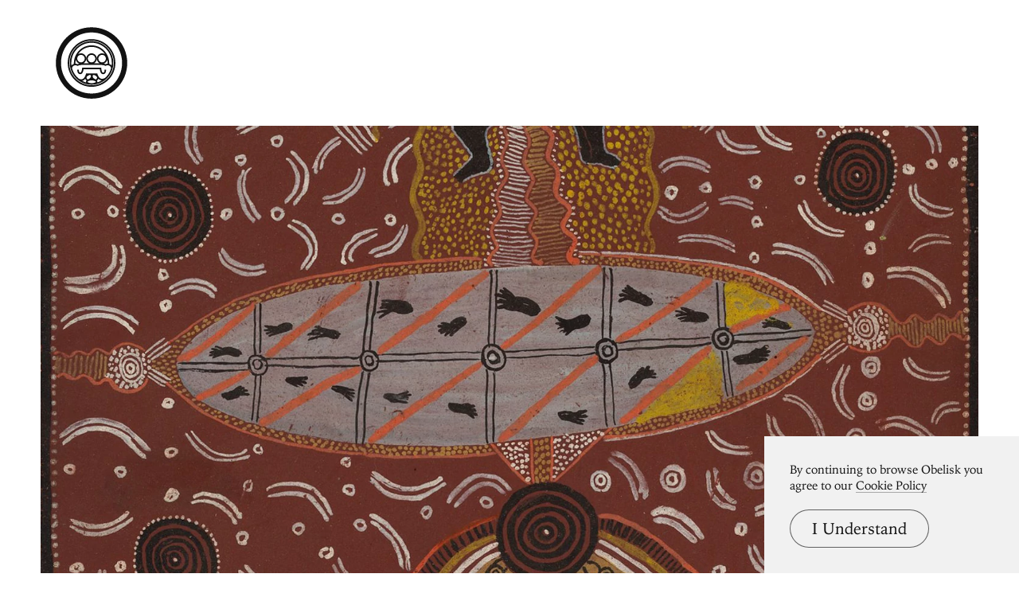

--- FILE ---
content_type: text/html; charset=UTF-8
request_url: https://www.arthistoryproject.com/artists/kaapa-tjampitjinpa/
body_size: 8107
content:
<!DOCTYPE html><html lang="en"><head>
	<link rel="canonical" href="https://www.arthistoryproject.com/artists/kaapa-tjampitjinpa/" /><script async src="https://www.googletagmanager.com/gtag/js?id=G-8NFEY5JVFM"></script><script>
	  window.dataLayer = window.dataLayer || [];
	  function gtag(){dataLayer.push(arguments);}
	  gtag('js', new Date());

	  gtag('config', 'G-8NFEY5JVFM');
	</script><script>
	  (function(i,s,o,g,r,a,m){i['GoogleAnalyticsObject']=r;i[r]=i[r]||function(){
	  (i[r].q=i[r].q||[]).push(arguments)},i[r].l=1*new Date();a=s.createElement(o),
	  m=s.getElementsByTagName(o)[0];a.async=1;a.src=g;m.parentNode.insertBefore(a,m)
	  })(window,document,'script','https://www.google-analytics.com/analytics.js','ga');
	  ga('create', 'UA-25630992-2', 'auto');
	  ga('send', 'pageview');
	</script><meta charset="utf-8"><link rel="apple-touch-icon" sizes="57x57" href="/apple-touch-icon-57x57.png"><link rel="apple-touch-icon" sizes="60x60" href="/apple-touch-icon-60x60.png"><link rel="apple-touch-icon" sizes="72x72" href="/apple-touch-icon-72x72.png"><link rel="apple-touch-icon" sizes="76x76" href="/apple-touch-icon-76x76.png"><link rel="apple-touch-icon" sizes="114x114" href="/apple-touch-icon-114x114.png"><link rel="apple-touch-icon" sizes="120x120" href="/apple-touch-icon-120x120.png"><link rel="apple-touch-icon" sizes="144x144" href="/apple-touch-icon-144x144.png"><link rel="apple-touch-icon" sizes="152x152" href="/apple-touch-icon-152x152.png"><link rel="apple-touch-icon" sizes="180x180" href="/apple-touch-icon-180x180.png"><link rel="icon" type="image/png" href="/favicon-32x32.png" sizes="32x32"><link rel="icon" type="image/png" href="/favicon-194x194.png" sizes="194x194"><link rel="icon" type="image/png" href="/favicon-96x96.png" sizes="96x96"><link rel="icon" type="image/png" href="/android-chrome-192x192.png" sizes="192x192"><link rel="icon" type="image/png" href="/favicon-16x16.png" sizes="16x16"><link rel="manifest" href="/manifest.json"><link rel="mask-icon" href="/safari-pinned-tab.svg"><meta name="msapplication-TileColor" content="#2b5797"><meta name="msapplication-TileImage" content="/mstile-144x144.png"><meta name="theme-color" content="#1a1369"><meta http-equiv="X-UA-Compatible" content="IE=edge,chrome=1"><meta name="viewport" content="width=device-width,initial-scale=1"><meta name="p:domain_verify" content="283f27f5335f9248b06670369c0f8036"/><meta name="generator" content="ProcessWire"><meta property='og:title' content='Kaapa Tjampitjinpa' /><meta property='og:url' content='https://arthistoryproject.com/artists/kaapa-tjampitjinpa/' /><meta property='og:site_name' content='Obelisk Art History' /><meta property='og:image' content='https://arthistoryproject.com/site/assets/files/31161/kaapa_tjampitjinpa-trivium-art-history.jpg' /><meta property='og:image:width' content='1549' /><meta property='og:image:height' content='2300' /><meta property='og:description' content='Explore artworks and writings by Australian artist Kaapa Tjampitjinpa, and meet other Indigenous Australian Art artists' /><meta name='description' content='Explore artworks and writings by Australian artist Kaapa Tjampitjinpa, and meet other Indigenous Australian Art artists' /><script type='application/ld+json'>{"@context": "http://schema.org/",
		  "@type": "Person",
		  "name": "Kaapa Tjampitjinpa",
		  "nationality": "Australia","birthDate": "1920","deathDate": "1989"}</script><title>Kaapa Tjampitjinpa - Cattle rustler, rum runner, brilliant painter</title><link rel='preload' as='image' href='/site/assets/files/31161/kaapa_tjampitjinpa-trivium-art-history.webp' imagesrcset='/site/assets/files/31161/kaapa_tjampitjinpa-trivium-art-history.600x0.webp 600w, /site/assets/files/31161/kaapa_tjampitjinpa-trivium-art-history.800x0.webp 800w, /site/assets/files/31161/kaapa_tjampitjinpa-trivium-art-history.1200x0.webp 1200w, /site/assets/files/31161/kaapa_tjampitjinpa-trivium-art-history.webp 1549w '  imagesizes='100vw'><link rel='preload' href='/site/templates/styles/fonts/iowanoldstyleroman.woff2' as='font' type='font/woff2' crossorigin><link rel='preload' href='/site/templates/styles/fonts/iowanoldstyleitalic.woff2' as='font' type='font/woff2' crossorigin><link rel='stylesheet' type='text/css' href='/site/assets/aiom/css_a32b715b52768aa220c380ca6d28a772.css'><link rel='stylesheet preconnect' href='https://use.typekit.net/pit5tdj.css' crossorigin></head><body id='body_artists' class='proCache template_artist '><header id='masthead' class='mobilePad'><div class='adBox'><div class='adWrap'><button class='closeAd'>Close Ad</button><script async type='text/javascript' src='//cdn.carbonads.com/carbon.js?serve=CEAIP23N&placement=arthistoryprojectcom' id='_carbonads_js'></script></div></div><button class='openMenu'><svg xmlns='http://www.w3.org/2000/svg' viewBox='0 0 278 278'><path d='M161.291 179.852l.596 2.312.116.406.091.299.76 2.205c.866 2.292 1.951 4.583 3.26 6.702 3.563 5.766 7.995 9.077 13.398 9.077 3.75 0 6.999-.872 9.747-2.319.947-.499 1.759-1.028 2.431-1.549l.162-.127.282-.234.23-.206 4.273 4.212-.195.19-.245.223-.141.123h0l-.32.268-.37.294c-.94.728-2.044 1.448-3.311 2.115-3.577 1.884-7.775 3.011-12.543 3.011-5.474 0-10.104-2.222-13.947-6.066-.073.173-.152.347-.236.521-1.455 3.025-3.298 5.154-5.443 6.362 1.044 1.336 1.615 2.888 1.615 4.684 0 4.6-3.739 7.593-9.594 9.494-3.739 1.214-8.42 1.935-11.894 2.001l-.512.005c-3.516 0-8.48-.731-12.406-2.006-5.855-1.901-9.594-4.894-9.594-9.494 0-1.961.679-3.629 1.912-5.046-1.789-1.23-3.393-3.2-4.74-5.999l-.132-.283c-4.034 4.93-9.015 7.827-15.052 7.827-4.812 0-9.045-1.244-12.643-3.32-1.27-.732-2.374-1.521-3.313-2.318a18.86 18.86 0 0 1-.533-.47l-.293-.276-.243-.242-.192-.205 4.46-4.013.087.09.143.138.199.182.255.222c.673.571 1.484 1.15 2.428 1.695 2.726 1.573 5.94 2.517 9.645 2.517 5.321 0 9.759-3.631 13.338-9.974 1.322-2.343 2.417-4.875 3.291-7.41a46.2 46.2 0 0 0 .661-2.068l.19-.669.147-.565.544-2.313h43.633zm-21.791 27a32.08 32.08 0 0 0-3.74.231l-.686.088-.342.049h0l-.681.107-.676.119-.669.13-.331.069-.655.146-.643.156-.629.166-.309.086h0l-.605.179-.296.093h0l-.577.191c-3.026 1.039-5.16 2.392-5.16 3.692 0 1.219 1.876 2.484 4.603 3.493l.557.198.577.191.596.183.614.175a34.25 34.25 0 0 0 1.272.322l.655.146.665.135.673.124.679.113.683.1c1.37.188 2.757.3 4.094.316l.333.002c1.439 0 2.942-.114 4.427-.318l.683-.1.679-.113.673-.124.665-.135.655-.146.643-.156.316-.082h0l.622-.17.305-.088h0l.596-.183.577-.191.557-.198c2.727-1.009 4.603-2.274 4.603-3.493 0-1.3-2.134-2.653-5.16-3.692l-.577-.191-.296-.093-.605-.179-.309-.086h0l-.629-.166-.643-.156-.82-.181h0l-.835-.164-.676-.119-.681-.107-.342-.049-.686-.088-.687-.074-.686-.061c-.685-.054-1.366-.086-2.034-.094l-.333-.002zm-5.442-20.999l-.193.002-.106.009-.263.06h-.336c-2.86 0-7.211 1.799-10.206 4.393-3.173 2.748-4.205 5.63-2.876 8.39 2.15 4.469 4.446 5.112 8.056 3.067l.21-.121.437-.265.223-.141.456-.301.303-.208a25.19 25.19 0 0 0 .733-.533l.676-.524.577-.465c4.096-3.362 5.276-5.764 4.576-10.125-.417-2.605-1.188-3.218-2.267-3.238zm12.069 0h-.129c-1.134.021-1.905.634-2.323 3.24-.635 3.955.278 6.298 3.511 9.21l.267.237.523.448.558.459.595.471c2.338 1.822 4.359 2.845 5.982 2.929 1.76.092 3.286-.973 4.81-4.14 1.328-2.76.297-5.642-2.876-8.39-2.891-2.504-7.047-4.268-9.904-4.386l-.301-.006h-.336l-.267-.06-.11-.01zM139 .852c76.492 0 138.5 62.009 138.5 138.5s-62.008 138.5-138.5 138.5S.5 215.844.5 139.352 62.509.852 139 .852zm0 20c-65.445 0-118.5 53.055-118.5 118.5s53.054 118.5 118.5 118.5 118.5-53.053 118.5-118.5-53.054-118.5-118.5-118.5zm-.002 26c51.088 0 92.502 41.414 92.502 92.5s-41.413 92.5-92.502 92.5-92.498-41.413-92.498-92.5 41.413-92.5 92.498-92.5zm0 6c-47.771 0-86.498 38.728-86.498 86.5s38.726 86.5 86.498 86.5 86.502-38.726 86.502-86.5-38.728-86.5-86.502-86.5zm.001 2c46.669 0 84.501 37.832 84.501 84.5a84.57 84.57 0 0 1-3.143 22.913 15.65 15.65 0 0 1-.131.837l-.07.359-.136-.028c-10.368 34.936-42.718 60.419-81.02 60.419S68.35 198.37 57.981 163.434l-.136.028a16.5 16.5 0 0 1-.203-1.196 84.61 84.61 0 0 1-3.143-22.914c0-46.667 37.833-84.5 84.499-84.5zm36.089 92h-72.175c-5.038 0-9.211.624-12.565 1.65-1.136.348-2.081.714-2.841 1.071l-.179.086-.307.156-.225.124-1.381.887-1.492-.685c-6.219-2.855-11.794-2.368-15.766.69-3.231 2.487-4.964 6.42-4.61 10.245 9.422 32.788 39.637 56.776 75.453 56.776s66.034-23.988 75.456-56.776c.352-3.826-1.381-7.758-4.611-10.245-3.891-2.995-9.321-3.523-15.387-.86l-.38.171-1.492.685-1.381-.888-.272-.148-.099-.051-.341-.166c-.76-.357-1.705-.723-2.84-1.071-3.207-.982-7.165-1.595-11.912-1.646l-.652-.004zm-35.089 52.427c.393.55.833 1.092 1.319 1.63-.637-.038-1.246-.057-1.817-.057h0l-.512.005-.265.007c.428-.477.82-.957 1.175-1.443h0zm36.561-41.427l.179 3.045.042.498c.055.607.131 1.288.231 2.022.283 2.09.696 4.177 1.254 6.097 1.39 4.783 3.319 7.337 5.401 7.337 3.688 0 5.566-2.968 5.807-9.694l.02-.763.005-.393.002-.401h6c0 .802-.02 1.582-.061 2.336l-.048.747c-.655 8.861-4.3 14.167-11.725 14.167-5.45 0-8.857-4.256-10.94-10.926l-.222-.737c-.568-1.956-.997-4.013-1.31-6.079l-.176-1.258h-63.036l-.048.372c-.32 2.363-.788 4.73-1.437 6.965-2.06 7.092-5.513 11.663-11.162 11.663-7.427 0-11.071-5.305-11.726-14.167l-.048-.747a42.65 42.65 0 0 1-.059-1.937l-.002-.399h6l.007.794.02.763c.241 6.727 2.119 9.693 5.807 9.693 2.081 0 4.011-2.554 5.4-7.337.558-1.921.97-4.007 1.253-6.097.08-.587.144-1.14.195-1.649l.078-.871.015-.219.164-2.826h74.12zm-37.56-97c-43.353 0-78.499 35.147-78.499 78.5a79.25 79.25 0 0 0 .643 10.093 18.11 18.11 0 0 1 3.353-3.369c1.825-1.405 3.866-2.436 6.061-3.071a66.66 66.66 0 0 1-.057-2.797c0-38.296 30.66-69.356 68.499-69.356s68.501 31.06 68.501 69.356a71.91 71.91 0 0 1-.054 2.799c2.074.599 4.011 1.553 5.758 2.842l.301.227c1.278.984 2.402 2.121 3.353 3.37.424-3.304.643-6.674.643-10.094 0-43.354-35.146-78.5-78.501-78.5zm-61.056 65.759l-.071.332c-.899 4.278-1.372 8.715-1.372 13.265a65.4 65.4 0 0 0 .032 2.051c2.639.068 5.399.63 8.203 1.714l.316.125.249-.114c.824-.37 1.767-.732 2.83-1.074l.463-.145c1.035-.317 2.129-.6 3.282-.844a20.49 20.49 0 0 1-8.595-5.301h0l-.44-.468a20.44 20.44 0 0 1-4.896-9.54zm122.115 0l-.025.118c-1.569 7.217-6.939 13.015-13.908 15.193a37.89 37.89 0 0 1 3.284.843c1.254.384 2.35.797 3.292 1.22l.248.114.317-.125c2.804-1.084 5.565-1.646 8.202-1.714a62.99 62.99 0 0 0 .033-2.051c0-4.668-.498-9.217-1.443-13.597zm-61.058-49.759c-21.682 0-40.792 11.195-52.002 28.199A20.41 20.41 0 0 1 98 101.852c11.322 0 20.5 9.179 20.5 20.501h0l-.005.468a20.42 20.42 0 0 1-5.334 13.331h0l-.44.468c-1.684 1.737-3.673 3.178-5.881 4.234h23.32c-2.208-1.057-4.197-2.497-5.881-4.234h0l-.44-.468c-3.317-3.642-5.339-8.484-5.339-13.798 0-11.322 9.178-20.501 20.5-20.501s20.5 9.179 20.5 20.501h0l-.005.468a20.42 20.42 0 0 1-5.334 13.331h0l-.44.468c-1.684 1.737-3.673 3.178-5.881 4.234h23.32c-6.897-3.301-11.66-10.344-11.66-18.5 0-11.322 9.179-20.501 20.502-20.501A20.4 20.4 0 0 1 191 105.05c-11.208-17.004-30.318-28.198-52.001-28.198zm41.002 31c-8.009 0-14.502 6.492-14.502 14.501s6.492 14.499 14.502 14.499 14.498-6.491 14.498-14.499-6.492-14.501-14.498-14.501zm-41.002 0c-8.008 0-14.5 6.492-14.5 14.501s6.492 14.499 14.5 14.499 14.5-6.491 14.5-14.499-6.492-14.501-14.5-14.501zm-41 0c-8.008 0-14.5 6.492-14.5 14.501s6.492 14.499 14.5 14.499 14.5-6.491 14.5-14.499-6.492-14.501-14.5-14.501z'/></svg></button></header><div class='menuModal'><button class='menuModalClose closeButtonLarge'>Close Menu</button><div class='d2 paddingTop2 paddingBottom2'>Welcome to Obelisk, <br />a place to discover art.</div><div class='searchWrap'><div class='ajaxWrapper'><form class='ajaxSearchForm searchForm homeSearch' method='get' action='/search/'><input id='menuSearch' class='ajaxSearchKeywords searchKeywords' placeholder='Search' type='text' name='keywords' value='' /></form><div class='content-container'></div><div class='original-content'><div class='twoColumn'><a class='textListItem' href='/artists/'>Artists</a><a class='textListItem' href='/discover-artwork/'>Artwork</a><a class='textListItem' href='/timeline/'>Movements</a><a class='textListItem' href='/subjects/'>Themes</a><a class='textListItem' href='/mediums/'>Mediums</a><a class='textListItem' href='/essays/'>Essays</a><a class='textListItem' href='/quizzes/'>Quizzes</a></div><div class='twoColumn'><a class='textListItem' href='/'>Home</a><a class='textListItem' href='/about/'>About</a><a class='textListItem' href='http://store.arthistoryproject.com/'>Store</a><a class='textListItem' href='https://discord.gg/bR9ugmH'>Discord</a><a class='textListItem' href='https://www.patreon.com/arthistory'>Membership</a><br><button id='toggleMode' class='btn-toggle textListItem' aria-label='Change Mode'>Change Mode</button></div><div class='clear'></div></div></div></div></div><div class='closeModalOverlay'></div><div class='intro textCenter artist'><div class='text pb3'><a class='parentLink smallHeader underlineOnHover' href='/artists/'>The Artists</a></div><div class='image'><div class='relative'><picture><source srcset='/site/assets/files/31161/kaapa_tjampitjinpa-trivium-art-history.600x0.webp 600w, /site/assets/files/31161/kaapa_tjampitjinpa-trivium-art-history.800x0.webp 800w, /site/assets/files/31161/kaapa_tjampitjinpa-trivium-art-history.1200x0.webp 1200w, /site/assets/files/31161/kaapa_tjampitjinpa-trivium-art-history.webp 1549w ' sizes='100vw'/><source srcset='/site/assets/files/31161/kaapa_tjampitjinpa-trivium-art-history.600x0.jpg 600w, /site/assets/files/31161/kaapa_tjampitjinpa-trivium-art-history.800x0.jpg 800w, /site/assets/files/31161/kaapa_tjampitjinpa-trivium-art-history.1200x0.jpg 1200w, /site/assets/files/31161/kaapa_tjampitjinpa-trivium-art-history.jpg 1549w ' sizes='100vw'/><img class='dynamicImage' src='/site/assets/files/31161/kaapa_tjampitjinpa-trivium-art-history.webp' height='2300' width='1549' alt='Kaapa Tjampitjinpa, The Artists' fetchpriority='high' /></picture></div><picture><source srcset='/site/assets/files/31161/kaapa-tjampatjimpa.400x0.webp' type='image/webp'><img class='profileImg' src='/site/assets/files/31161/kaapa-tjampatjimpa.400x0.webp' height='344' width='400' alt='Portrait of Kaapa Tjampitjinpa' /></picture></div></div><div class='metaSummary col8 paddingTop1 paddingBottom3 textCenter'><h1 class='d2'>Kaapa Tjampitjinpa was an <a href='/locations/australia/'>Australian</a> artist born in 1920. Tjampitjinpa contributed to the <a class='' href='/timeline/contemporary-art/contemporary-indigenous-australian-art/'>Indigenous Australian Art</a> movement and died in 1989. </h1></div><div class='feed'><a class='feedItem artwork tall ' href='/artists/kaapa-tjampitjinpa/rainbow-storm-dreaming/'><picture><source srcset='/site/assets/files/31189/kaapa_tjampitjinpa-rainbow_storm_dreaming-1971-trivium-art-history-1.600x0.webp 600w, /site/assets/files/31189/kaapa_tjampitjinpa-rainbow_storm_dreaming-1971-trivium-art-history-1.800x0.webp 800w, /site/assets/files/31189/kaapa_tjampitjinpa-rainbow_storm_dreaming-1971-trivium-art-history-1.1200x0.webp 1200w, /site/assets/files/31189/kaapa_tjampitjinpa-rainbow_storm_dreaming-1971-trivium-art-history-1.webp 1219w ' sizes='(max-width: 600px) 88vw, (max-width: 800px) 88vw, (max-width: 1600px) calc(50vw - 60px), (max-width: 2000px) calc(50vw - 60px), calc(50vw - 60px)'/><source srcset='/site/assets/files/31189/kaapa_tjampitjinpa-rainbow_storm_dreaming-1971-trivium-art-history-1.600x0.jpg 600w, /site/assets/files/31189/kaapa_tjampitjinpa-rainbow_storm_dreaming-1971-trivium-art-history-1.800x0.jpg 800w, /site/assets/files/31189/kaapa_tjampitjinpa-rainbow_storm_dreaming-1971-trivium-art-history-1.1200x0.jpg 1200w, /site/assets/files/31189/kaapa_tjampitjinpa-rainbow_storm_dreaming-1971-trivium-art-history-1.jpg 1219w ' sizes='(max-width: 600px) 88vw, (max-width: 800px) 88vw, (max-width: 1600px) calc(50vw - 60px), (max-width: 2000px) calc(50vw - 60px), calc(50vw - 60px)'/><img class='dynamicImage' src='/site/assets/files/31189/kaapa_tjampitjinpa-rainbow_storm_dreaming-1971-trivium-art-history-1.webp' height='2299' width='1219' alt='Rainbow Storm Dreaming, Kaapa Tjampitjinpa' loading='lazy' /></picture><h3 class='feedItemTitle'>Rainbow Storm Dreaming <span class='b2 feedItemCaption'>1971</span></h3></a><a class='feedItem artwork ' href='/artists/kaapa-tjampitjinpa/wana-and-puliaba/'><picture><source srcset='/site/assets/files/31177/kaapa_tjampitjinpa-wana_and_puliaba-1971-obelisk-art-history.600x0.webp 600w, /site/assets/files/31177/kaapa_tjampitjinpa-wana_and_puliaba-1971-obelisk-art-history.800x0.webp 800w, /site/assets/files/31177/kaapa_tjampitjinpa-wana_and_puliaba-1971-obelisk-art-history.1200x0.webp 1200w, /site/assets/files/31177/kaapa_tjampitjinpa-wana_and_puliaba-1971-obelisk-art-history.1600x0.webp 1600w, /site/assets/files/31177/kaapa_tjampitjinpa-wana_and_puliaba-1971-obelisk-art-history.webp 2000w ' sizes='(max-width: 600px) 88vw, (max-width: 800px) 88vw, (max-width: 1600px) calc(50vw - 60px), (max-width: 2000px) calc(50vw - 60px), calc(50vw - 60px)'/><source srcset='/site/assets/files/31177/kaapa_tjampitjinpa-wana_and_puliaba-1971-obelisk-art-history.600x0.jpg 600w, /site/assets/files/31177/kaapa_tjampitjinpa-wana_and_puliaba-1971-obelisk-art-history.800x0.jpg 800w, /site/assets/files/31177/kaapa_tjampitjinpa-wana_and_puliaba-1971-obelisk-art-history.1200x0.jpg 1200w, /site/assets/files/31177/kaapa_tjampitjinpa-wana_and_puliaba-1971-obelisk-art-history.1600x0.jpg 1600w, /site/assets/files/31177/kaapa_tjampitjinpa-wana_and_puliaba-1971-obelisk-art-history.jpg 2000w ' sizes='(max-width: 600px) 88vw, (max-width: 800px) 88vw, (max-width: 1600px) calc(50vw - 60px), (max-width: 2000px) calc(50vw - 60px), calc(50vw - 60px)'/><img class='dynamicImage' src='/site/assets/files/31177/kaapa_tjampitjinpa-wana_and_puliaba-1971-obelisk-art-history.webp' height='1153' width='2000' alt='Wana and Puliaba, Kaapa Tjampitjinpa' loading='lazy' /></picture><h3 class='feedItemTitle'>Wana and Puliaba <span class='b2 feedItemCaption'>1971</span></h3></a><a class='feedItem artwork ' href='/artists/kaapa-tjampitjinpa/budgerigar-dreaming/'><picture><source srcset='/site/assets/files/31193/kaapa_tjampitjinpa-budgerigar_dreaming-1972-trivium-art-history-1.600x0.webp 600w, /site/assets/files/31193/kaapa_tjampitjinpa-budgerigar_dreaming-1972-trivium-art-history-1.800x0.webp 800w, /site/assets/files/31193/kaapa_tjampitjinpa-budgerigar_dreaming-1972-trivium-art-history-1.1200x0.webp 1200w, /site/assets/files/31193/kaapa_tjampitjinpa-budgerigar_dreaming-1972-trivium-art-history-1.1600x0.webp 1600w, /site/assets/files/31193/kaapa_tjampitjinpa-budgerigar_dreaming-1972-trivium-art-history-1.2000x0.webp 2000w, /site/assets/files/31193/kaapa_tjampitjinpa-budgerigar_dreaming-1972-trivium-art-history-1.webp 2074w ' sizes='(max-width: 600px) 88vw, (max-width: 800px) 88vw, (max-width: 1600px) calc(50vw - 60px), (max-width: 2000px) calc(50vw - 60px), calc(50vw - 60px)'/><source srcset='/site/assets/files/31193/kaapa_tjampitjinpa-budgerigar_dreaming-1972-trivium-art-history-1.600x0.jpg 600w, /site/assets/files/31193/kaapa_tjampitjinpa-budgerigar_dreaming-1972-trivium-art-history-1.800x0.jpg 800w, /site/assets/files/31193/kaapa_tjampitjinpa-budgerigar_dreaming-1972-trivium-art-history-1.1200x0.jpg 1200w, /site/assets/files/31193/kaapa_tjampitjinpa-budgerigar_dreaming-1972-trivium-art-history-1.1600x0.jpg 1600w, /site/assets/files/31193/kaapa_tjampitjinpa-budgerigar_dreaming-1972-trivium-art-history-1.2000x0.jpg 2000w, /site/assets/files/31193/kaapa_tjampitjinpa-budgerigar_dreaming-1972-trivium-art-history-1.jpg 2074w ' sizes='(max-width: 600px) 88vw, (max-width: 800px) 88vw, (max-width: 1600px) calc(50vw - 60px), (max-width: 2000px) calc(50vw - 60px), calc(50vw - 60px)'/><img class='dynamicImage' src='/site/assets/files/31193/kaapa_tjampitjinpa-budgerigar_dreaming-1972-trivium-art-history-1.webp' height='2361' width='2074' alt='Budgerigar Dreaming, Kaapa Tjampitjinpa' loading='lazy' /></picture><h3 class='feedItemTitle'>Budgerigar Dreaming <span class='b2 feedItemCaption'>1972</span></h3></a><a class='feedItem artwork ' href='/artists/kaapa-tjampitjinpa/bushfire-dreaming/'><picture><source srcset='/site/assets/files/31197/kaapa_tjampitjinpa-bushfire_dreaming-1972-trivium-art-history-1.600x0.webp 600w, /site/assets/files/31197/kaapa_tjampitjinpa-bushfire_dreaming-1972-trivium-art-history-1.800x0.webp 800w, /site/assets/files/31197/kaapa_tjampitjinpa-bushfire_dreaming-1972-trivium-art-history-1.1200x0.webp 1200w, /site/assets/files/31197/kaapa_tjampitjinpa-bushfire_dreaming-1972-trivium-art-history-1.1600x0.webp 1600w, /site/assets/files/31197/kaapa_tjampitjinpa-bushfire_dreaming-1972-trivium-art-history-1.2000x0.webp 2000w, /site/assets/files/31197/kaapa_tjampitjinpa-bushfire_dreaming-1972-trivium-art-history-1.webp 2085w ' sizes='(max-width: 600px) 88vw, (max-width: 800px) 88vw, (max-width: 1600px) calc(50vw - 60px), (max-width: 2000px) calc(50vw - 60px), calc(50vw - 60px)'/><source srcset='/site/assets/files/31197/kaapa_tjampitjinpa-bushfire_dreaming-1972-trivium-art-history-1.600x0.png 600w, /site/assets/files/31197/kaapa_tjampitjinpa-bushfire_dreaming-1972-trivium-art-history-1.800x0.png 800w, /site/assets/files/31197/kaapa_tjampitjinpa-bushfire_dreaming-1972-trivium-art-history-1.1200x0.png 1200w, /site/assets/files/31197/kaapa_tjampitjinpa-bushfire_dreaming-1972-trivium-art-history-1.1600x0.png 1600w, /site/assets/files/31197/kaapa_tjampitjinpa-bushfire_dreaming-1972-trivium-art-history-1.2000x0.png 2000w, /site/assets/files/31197/kaapa_tjampitjinpa-bushfire_dreaming-1972-trivium-art-history-1.png 2085w ' sizes='(max-width: 600px) 88vw, (max-width: 800px) 88vw, (max-width: 1600px) calc(50vw - 60px), (max-width: 2000px) calc(50vw - 60px), calc(50vw - 60px)'/><img class='dynamicImage' src='/site/assets/files/31197/kaapa_tjampitjinpa-bushfire_dreaming-1972-trivium-art-history-1.webp' height='2400' width='2085' alt='Bushfire Dreaming, Kaapa Tjampitjinpa' loading='lazy' /></picture><h3 class='feedItemTitle'>Bushfire Dreaming <span class='b2 feedItemCaption'>1972</span></h3></a><a class='feedItem artwork tall ' href='/artists/kaapa-tjampitjinpa/childrens-dreaming/'><picture><source srcset='/site/assets/files/31181/kaapa_tjampitjinpa-childrens_dreaming-1972-trivium-art-history-1.600x0.webp 600w, /site/assets/files/31181/kaapa_tjampitjinpa-childrens_dreaming-1972-trivium-art-history-1.800x0.webp 800w, /site/assets/files/31181/kaapa_tjampitjinpa-childrens_dreaming-1972-trivium-art-history-1.1200x0.webp 1200w, /site/assets/files/31181/kaapa_tjampitjinpa-childrens_dreaming-1972-trivium-art-history-1.webp 1388w ' sizes='(max-width: 600px) 88vw, (max-width: 800px) 88vw, (max-width: 1600px) calc(50vw - 60px), (max-width: 2000px) calc(50vw - 60px), calc(50vw - 60px)'/><source srcset='/site/assets/files/31181/kaapa_tjampitjinpa-childrens_dreaming-1972-trivium-art-history-1.600x0.jpg 600w, /site/assets/files/31181/kaapa_tjampitjinpa-childrens_dreaming-1972-trivium-art-history-1.800x0.jpg 800w, /site/assets/files/31181/kaapa_tjampitjinpa-childrens_dreaming-1972-trivium-art-history-1.1200x0.jpg 1200w, /site/assets/files/31181/kaapa_tjampitjinpa-childrens_dreaming-1972-trivium-art-history-1.jpg 1388w ' sizes='(max-width: 600px) 88vw, (max-width: 800px) 88vw, (max-width: 1600px) calc(50vw - 60px), (max-width: 2000px) calc(50vw - 60px), calc(50vw - 60px)'/><img class='dynamicImage' src='/site/assets/files/31181/kaapa_tjampitjinpa-childrens_dreaming-1972-trivium-art-history-1.webp' height='2000' width='1388' alt='Children&#039;s Dreaming, Kaapa Tjampitjinpa' loading='lazy' /></picture><h3 class='feedItemTitle'>Children&#039;s Dreaming <span class='b2 feedItemCaption'>1972</span></h3></a><a class='feedItem artwork tall ' href='/artists/kaapa-tjampitjinpa/turbulent-spirit-child/'><picture><source srcset='/site/assets/files/31185/kaapa_tjampitjinpa-turbulent_spirit_child-1972-trivium-art-history-1.600x0.webp 600w, /site/assets/files/31185/kaapa_tjampitjinpa-turbulent_spirit_child-1972-trivium-art-history-1.800x0.webp 800w, /site/assets/files/31185/kaapa_tjampitjinpa-turbulent_spirit_child-1972-trivium-art-history-1.1200x0.webp 1200w, /site/assets/files/31185/kaapa_tjampitjinpa-turbulent_spirit_child-1972-trivium-art-history-1.webp 1549w ' sizes='(max-width: 600px) 88vw, (max-width: 800px) 88vw, (max-width: 1600px) calc(50vw - 60px), (max-width: 2000px) calc(50vw - 60px), calc(50vw - 60px)'/><source srcset='/site/assets/files/31185/kaapa_tjampitjinpa-turbulent_spirit_child-1972-trivium-art-history-1.600x0.jpg 600w, /site/assets/files/31185/kaapa_tjampitjinpa-turbulent_spirit_child-1972-trivium-art-history-1.800x0.jpg 800w, /site/assets/files/31185/kaapa_tjampitjinpa-turbulent_spirit_child-1972-trivium-art-history-1.1200x0.jpg 1200w, /site/assets/files/31185/kaapa_tjampitjinpa-turbulent_spirit_child-1972-trivium-art-history-1.jpg 1549w ' sizes='(max-width: 600px) 88vw, (max-width: 800px) 88vw, (max-width: 1600px) calc(50vw - 60px), (max-width: 2000px) calc(50vw - 60px), calc(50vw - 60px)'/><img class='dynamicImage' src='/site/assets/files/31185/kaapa_tjampitjinpa-turbulent_spirit_child-1972-trivium-art-history-1.webp' height='2300' width='1549' alt='Turbulent Spirit Child, Kaapa Tjampitjinpa' loading='lazy' /></picture><h3 class='feedItemTitle'>Turbulent Spirit Child <span class='b2 feedItemCaption'>1972</span></h3></a></div><div class='tabs paddingTop2 clear'><div id='tabBtns' class='tabButtons col10'><span class='line'></span><button class='tabButton active' data-tab='t1'>Indigenous Australian Art Artists</button><button class='tabButton ' data-tab='timelineTab'>Tjampitjinpa's Contemporaries</button><span class='line'></span></div><div id='t1' class='tab active paddingTop2'><div class='grid col10 threeUp artist'><a class='gridItem artist ' href='/artists/emily-kame-kngwarreye/'><div class='gridItemBackground'><picture><source srcset='/site/assets/files/31085/emily-kame-kngwarreye-obelisk-art-history.600x0.webp 600w, /site/assets/files/31085/emily-kame-kngwarreye-obelisk-art-history.800x0.webp 800w, /site/assets/files/31085/emily-kame-kngwarreye-obelisk-art-history.1200x0.webp 1200w, /site/assets/files/31085/emily-kame-kngwarreye-obelisk-art-history.1600x0.webp 1600w, /site/assets/files/31085/emily-kame-kngwarreye-obelisk-art-history.webp 1946w ' sizes='(max-width: 600px) 88vw, (max-width: 800px) 88vw, (max-width: 1600px) 33.33vw, (max-width: 2000px) 33.33vw, 33.33vw'/><source srcset='/site/assets/files/31085/emily-kame-kngwarreye-obelisk-art-history.600x0.jpg 600w, /site/assets/files/31085/emily-kame-kngwarreye-obelisk-art-history.800x0.jpg 800w, /site/assets/files/31085/emily-kame-kngwarreye-obelisk-art-history.1200x0.jpg 1200w, /site/assets/files/31085/emily-kame-kngwarreye-obelisk-art-history.1600x0.jpg 1600w, /site/assets/files/31085/emily-kame-kngwarreye-obelisk-art-history.jpg 1946w ' sizes='(max-width: 600px) 88vw, (max-width: 800px) 88vw, (max-width: 1600px) 33.33vw, (max-width: 2000px) 33.33vw, 33.33vw'/><img class='dynamicImage' src='/site/assets/files/31085/emily-kame-kngwarreye-obelisk-art-history.webp' height='1775' width='1946' alt='Emily Kame Kngwarreye, The Artists' loading='lazy' /></picture><picture><source srcset='/site/assets/files/31085/emily-kame-kngwarreye-portrait.400x0.webp' type='image/webp'><img class='profileImg' src='/site/assets/files/31085/emily-kame-kngwarreye-portrait.400x0.webp' height='451' width='400' alt='Portrait of Emily Kame Kngwarreye' /></picture></div><div class='gridItemInfo'><h3 class='gridItemTitle'>Emily Kame Kngwarreye</h3><p class='gridItemSummary'>Painting Utopia</p><span class='gridItemCaption b2'>1910 – 1996</span></div></a><a class='gridItem artist ' href='/artists/clifford-possum-tjapaltjarri/'><div class='gridItemBackground'><picture><source srcset='/site/assets/files/31203/clifford-possum-tjapaltjarri-obelisk-art-history.600x0.webp 600w, /site/assets/files/31203/clifford-possum-tjapaltjarri-obelisk-art-history.800x0.webp 800w, /site/assets/files/31203/clifford-possum-tjapaltjarri-obelisk-art-history.1200x0.webp 1200w, /site/assets/files/31203/clifford-possum-tjapaltjarri-obelisk-art-history.1600x0.webp 1600w, /site/assets/files/31203/clifford-possum-tjapaltjarri-obelisk-art-history.webp 2000w ' sizes='(max-width: 600px) 88vw, (max-width: 800px) 88vw, (max-width: 1600px) 33.33vw, (max-width: 2000px) 33.33vw, 33.33vw'/><source srcset='/site/assets/files/31203/clifford-possum-tjapaltjarri-obelisk-art-history.600x0.jpg 600w, /site/assets/files/31203/clifford-possum-tjapaltjarri-obelisk-art-history.800x0.jpg 800w, /site/assets/files/31203/clifford-possum-tjapaltjarri-obelisk-art-history.1200x0.jpg 1200w, /site/assets/files/31203/clifford-possum-tjapaltjarri-obelisk-art-history.1600x0.jpg 1600w, /site/assets/files/31203/clifford-possum-tjapaltjarri-obelisk-art-history.jpg 2000w ' sizes='(max-width: 600px) 88vw, (max-width: 800px) 88vw, (max-width: 1600px) 33.33vw, (max-width: 2000px) 33.33vw, 33.33vw'/><img class='dynamicImage' src='/site/assets/files/31203/clifford-possum-tjapaltjarri-obelisk-art-history.webp' height='1272' width='2000' alt='Clifford Possum Tjapaltjarri, The Artists' loading='lazy' /></picture><picture><source srcset='/site/assets/files/31203/portriat-of-clifford-possum-tjapaltjarri.400x0.webp' type='image/webp'><img class='profileImg' src='/site/assets/files/31203/portriat-of-clifford-possum-tjapaltjarri.400x0.webp' height='412' width='400' alt='Portrait of Clifford Possum Tjapaltjarri' /></picture></div><div class='gridItemInfo'><h3 class='gridItemTitle'>Clifford Possum Tjapaltjarri</h3><p class='gridItemSummary'>Reclaiming the land</p><span class='gridItemCaption b2'>1932 – 2002</span></div></a></div></div><div id='timelineTab' class='tab paddingTop2 '><div class='timeline col10 paddingBottom3'><span class='timelineStart smallHeader'>1901</span><span class='timelineEnd smallHeader'>2000</span><a class='timelineItem preview ' href='/artists/maria-luisa-pacheco/'  data-name='26554' data-sourcetemplate='artist' style='width:63.636363636364%;margin-left:18.181818181818%;'><h3>María Luisa Pacheco</h3></a><a class='timelineItem preview ' href='/artists/tahia-halim/'  data-name='26970' data-sourcetemplate='artist' style='width:84.848484848485%;margin-left:18.181818181818%;'><h3>Tahia Halim</h3></a><span class='timelineItem active ' style='width:69.69696969697%;margin-left:19.191919191919%;'>Kaapa Tjampitjinpa</span><a class='timelineItem preview ' href='/artists/ivan-vecenaj/'  data-name='28172' data-sourcetemplate='artist' style='width:93.939393939394%;margin-left:19.191919191919%;'><h3>Ivan Večenaj</h3></a><a class='timelineItem preview ' href='/artists/lygia-clark/'  data-name='26542' data-sourcetemplate='artist' style='width:68.686868686869%;margin-left:19.191919191919%;'><h3>Lygia Clark</h3></a></div></div></div><footer><nav class='footerNav'><div class='cta printShop'><div class='text'><div class='d2 pb1'>Bring great art home.</div><a class='buttonReversed' href='https://store.arthistoryproject.com/collections/archival-prints'>Shop Obelisk prints</a></div></div><div class='col10'><div class='twoColumn newsletter'><div class='d4'>Encounter art.</div><div id='mc_embed_signup' class='paddingBottom2'><form action='https://arthistoryproject.us7.list-manage.com/subscribe/post?u=87c1fb07d724a251c254414e8&amp;id=6104870458' method='post' id='mc-embedded-subscribe-form' name='mc-embedded-subscribe-form' class='validate' target='_blank' novalidate><div id='mc_embed_signup_scroll'><div class='mc-field-group'><label for='mce-EMAIL' class=''>Newsletter</label><input type='email' value='' placeholder='Get updates' name='EMAIL' class='required email' id='mce-EMAIL'></div><div id='mce-responses' class='clear'><div class='response' id='mce-error-response' style='display:none'></div><div class='response' id='mce-success-response' style='display:none'></div></div><div style='position: absolute; left: -5000px;' aria-hidden='true'><input type='text' name='b_87c1fb07d724a251c254414e8_6104870458' tabindex='-1' value=''></div><div class='newsletterSubmit clear'><input type='submit' value='' name='subscribe' id='mc-embedded-subscribe' class='button'></div></div></form></div></div><div class='twoColumn sitemap d4'><div class='threeColumn'>&nbsp;</div><div class='threeColumn'><a href='/artists/'>Artists</a><a href='/discover-artwork/'>Artwork</a><a href='/timeline/'>Movements</a><a href='/subjects/'>Themes</a><a href='/mediums/'>Mediums</a><a href='/essays/'>Essays</a><a href='/quizzes/'>Quizzes</a></div><div class='threeColumn'><a href='/about/'>About Obelisk</a><a href='https://discord.gg/bR9ugmH'>Discord</a><a href='https://www.patreon.com/arthistory'>Membership</a><a href='http://store.arthistoryproject.com/'>Store</a></div></div><div class='bottomRail clear'><a href='/'>&copy; Obelisk Art History 2022</a></div></div></nav></footer><div id='cookieMessage'><p class='paddingBottom1 b2'>By continuing to browse Obelisk you agree to our <a href='/about/cookie-policy/' target='_blank'>Cookie Policy</a></p><button id='acceptCookies' class='buttonRaised f4'>I Understand</button></div><script src='/site/assets/aiom/js_0703219d4e8aad7fc752df613c1d1d04.js'></script><script defer src="https://static.cloudflareinsights.com/beacon.min.js/vcd15cbe7772f49c399c6a5babf22c1241717689176015" integrity="sha512-ZpsOmlRQV6y907TI0dKBHq9Md29nnaEIPlkf84rnaERnq6zvWvPUqr2ft8M1aS28oN72PdrCzSjY4U6VaAw1EQ==" data-cf-beacon='{"version":"2024.11.0","token":"04645d9ad7ce4aeeab4c5eea523dc8ab","r":1,"server_timing":{"name":{"cfCacheStatus":true,"cfEdge":true,"cfExtPri":true,"cfL4":true,"cfOrigin":true,"cfSpeedBrain":true},"location_startswith":null}}' crossorigin="anonymous"></script>
</body></html>

--- FILE ---
content_type: text/css
request_url: https://www.arthistoryproject.com/site/assets/aiom/css_a32b715b52768aa220c380ca6d28a772.css
body_size: 12396
content:
/** Generated: Monday, 24th of November 2025, 03:08:18 PM // Powered by AIOM+ (All In One Minify) created by FlipZoom Media Inc. - David Karich (flipzoom.de) **/
body,div,dl,dt,dd,ul,ol,li,h1,h2,h3,h4,h5,h6,pre,form,fieldset,label,input,textarea,p,blockquote,th,td{margin:0;padding:0}table{border-collapse:collapse;border-spacing:0}fieldset,img{border:0}address,caption,cite,code,dfn,em,strong,th,var{font-style:normal;font-weight:normal}ol,ul,li{list-style:none;margin:0;padding:0}caption,th{text-align:left}h1,h2,h3,h4,h5,h6{font-size:100%;font-weight:normal}q:before,q:after{content:''}abbr,acronym{border:0}a{text-decoration:none}*{-webkit-box-sizing:border-box;-moz-box-sizing:border-box;box-sizing:border-box}html{height:100%;-webkit-font-smoothing:antialiased;width:100%;font-family:'IowanOldSt BT',serif;font-size:20px;font-weight:normal}body{--text-color:#121212;--bkg-color:#fff;--bkg-color2:#f1f1f1;--bkg-modal:rgba(255,255,255,.6);--low-opacity:rgba(0,0,0,.4);--underline-none:inset 0 0 0 rgba(0,0,0,0);--underline-light:inset 0 -1px 0 rgba(0,0,0,.3);--underline-mid:inset 0 -1px 0 rgba(0,0,0,1);--underline-heavy:inset 0 -2px 0 rgba(0,0,0,1);--button-outline:inset 0 0 0 1px rgba(0,0,0,0.6);--button-outline-hover:inset 0 0 0 2px rgba(0,0,0,1);--border-color:1px solid rgba(0,0,0,.3)}body header #toggleMode .circle{background:none;border:1px solid var(--text-color)}body.dark-theme{--text-color:#eee;--bkg-color:#121212;--bkg-color2:#212121;--bkg-modal:rgba(18,18,18,.6);--low-opacity:rgba(255,255,255,.4);--underline-none:inset 0 0 0 rgba(255,255,255,0);--underline-light:inset 0 -1px 0 rgba(255,255,255,.5);--underline-mid:inset 0 -1px 0 rgba(255,255,255,1);--underline-heavy:inset 0 -2px 0 rgba(255,255,255,1);--button-outline:inset 0 0 0 1px rgba(255,255,255,0.6);--button-outline-hover:inset 0 0 0 2px rgba(255,255,255,1);--border-color:1px solid rgba(255,255,255,.3)}body.dark-theme header #toggleMode .circle{border:0;background:url("/site/templates/styles/images/moon-light.svg") no-repeat center center;background-size:26px}body{height:100%;-webkit-font-smoothing:antialiased;-moz-osx-font-smoothing:grayscale;width:100%;overflow-x:hidden;word-wrap:break-word;-webkit-font-kerning:normal;font-kerning:normal;-ms-font-feature-settings:"kern","liga","clig","calt";font-feature-settings:"kern","liga","clig","calt";background:var(--bkg-color);color:var(--text-color)}body.focusActive *:focus{outline:1px solid var(--text-color)}strong{font-weight:bold}em{font-style:italic}p,ul,ol,h1,h2,h3,h4{margin:0}p a,ul a,ol a{color:var(--text-color);box-shadow:var(--underline-light)}p a:hover,ul a:hover,ol a:hover{color:var(--text-color);box-shadow:var(--underline-heavy)}header .twoColumn,footer .twoColumn,.expand .twoColumn,.homeNav .twoColumn{line-height:32px}header a,footer a,.expand a,.homeNav a{box-shadow:var(--underline-none)}header a:hover,footer a:hover,.expand a:hover,.homeNav a:hover{box-shadow:var(--underline-light)}.sitemap a{display:block;width:fit-content}@font-face{font-family:'IowanOldSt BT';src:local("IowanOldSt BT"),local("IowanOldSt-BT"),url("/site/templates/styles/fonts/iowanoldstyleroman.woff2") format("woff2");font-weight:normal;font-style:normal;font-display:swap}@font-face{font-family:'IowanOldSt BT';src:local("IowanOldSt BT"),local("IowanOldSt-BT"),url("/site/templates/styles/fonts/iowanoldstyleitalic.woff2") format("woff2");font-weight:normal;font-style:italic;font-display:swap}a,button{position:relative;-webkit-transition:box-shadow .3s ease-in-out;-moz-transition:box-shadow .3s ease-in-out;-ms-transition:box-shadow .3s ease-in-out;-o-transition:box-shadow .3s ease-in-out;transition:box-shadow .3s ease-in-out;color:var(--text-color)}:root{--f1:4rem;--f2:2.5rem;--f3:1.6rem;--f4:1.1rem;--f5:1rem;--f6:.9rem;--f7:.75rem;--p1:20px;--p2:40px;--p3:60px;--p4:80px;--p5:100px;--p6:120px;--p7:160px;--p8:200px}.d1{font-size:var(--f1);font-family:"untitled sans",Helvetica,Arial,sans-serif;font-weight:200}.d2{font-size:var(--f2);font-family:"untitled sans",Helvetica,Arial,sans-serif;font-weight:200}.d3{font-size:var(--f3);font-family:"untitled sans",Helvetica,Arial,sans-serif;font-weight:200}.d4{font-size:var(--f4);font-family:"untitled sans",Helvetica,Arial,sans-serif}.d5{font-size:var(--f6);font-family:"untitled sans",Helvetica,Arial,sans-serif}.b1{font-family:'IowanOldSt BT',serif;font-size:20px;font-weight:normal;font-size:var(--f5)}.b2{font-family:'IowanOldSt BT',serif;font-size:20px;font-weight:normal;font-size:var(--f7);line-height:1.5em}.d1 em{font-weight:200}.d2 em{font-weight:200}.d3 em{font-weight:200}.smallHeader{font-family:'IowanOldSt BT',serif;font-size:20px;font-weight:normal;font-size:var(--f7);text-transform:uppercase;letter-spacing:.1em}.italic{font-style:italic}.underlineOnHover{color:var(--text-color);box-shadow:var(--underline-none)}.underlineOnHover:hover{color:var(--text-color);box-shadow:var(--underline-mid)}.externalLink{position:relative;margin:0 46px 0 0}.externalLink:after{content:"\02197";position:absolute;top:-1px;font-size:.75em}.downloadLink{position:relative;margin:0 46px 0 0}.downloadLink:after{content:"\02193";position:absolute;top:-1px;font-size:.75em}button{padding:0;border:0;background:none;outline:0;font-family:'IowanOldSt BT',serif;font-size:20px;font-weight:normal;cursor:pointer}dialog{border:0}.buttonRaised,#LoginRegister .ui-button{box-shadow:var(--button-outline);display:inline-block;padding:12px 28px;min-width:120px;text-align:center;border-radius:100px;background-color:transparent}.buttonRaised:hover{box-shadow:var(--button-outline-hover)}.buttonReversed{display:inline-block;padding:12px 28px;min-width:120px;text-align:center;border-radius:100px;background-color:var(--text-color);color:var(--bkg-color);-webkit-box-shadow:0 10px 30px -10px rgba(0,0,0,.3);-moz-box-shadow:0 10px 30px -10px rgba(0,0,0,.3);box-shadow:0 10px 30px -10px rgba(0,0,0,.3)}.buttonReversed:hover{-webkit-filter:drop-shadow(0px 30px 50px rgba(0,0,0,.15))}.circleButton{background-color:var(--bkg-modal);height:48px;width:48px;border-radius:24px;box-shadow:var(--underline-none)}.circleButton:hover{box-shadow:var(--button-outline-hover)}.closeButton{padding:2px 12px 0;height:48px;width:48px;border-radius:24px;box-shadow:var(--underline-none)}.closeButton span{display:block;-ms-transform:rotate(-45deg);-webkit-transform:rotate(-45deg);transform:rotate(-45deg);width:24px;margin-top:-1px;height:1px;background-color:var(--text-color)}.closeButton span:first-child{-ms-transform:rotate(45deg);-webkit-transform:rotate(45deg);transform:rotate(45deg)}.col10{width:auto;margin-left:5vw;margin-right:5vw;display:block}.col8{width:80%;margin-left:auto;margin-right:auto;display:block}.paragraphWidth{max-width:680px;margin:0 auto}.block{display:block}.center{margin:0 auto}.right{float:right}.left{float:left}.clear{clear:both}.relative{position:relative}.lowerCase{text-transform:lowercase}.twoColumn{width:50%;float:left}.threeColumn{width:33.33%;float:left}.fourColumn{width:25%;float:left}.cssTwoColumn{column-count:2;column-gap:20px}.cssThreeColumn{column-count:3;column-gap:20px}.textCenter{text-align:center}.textRight{text-align:right}.flex{display:-webkit-box;display:-moz-box;display:-ms-flexbox;display:-webkit-flex;display:flex}.paddingTop1{padding-top:20px}.paddingTop2{padding-top:60px}.paddingTop3{padding-top:120px}.paddingTop4{padding-top:200px}.paddingTop5{padding-top:280px}.paddingBottom1{padding-bottom:20px}.paddingBottom2{padding-bottom:60px}.paddingBottom3{padding-bottom:120px}.paddingBottom4{padding-bottom:180px}.pt1{padding-top:var(--p1)}.pt2{padding-top:var(--p2)}.pt3{padding-top:var(--p3)}.pt4{padding-top:var(--p4)}.pt5{padding-top:var(--p5)}.pt6{padding-top:var(--p6)}.pt7{padding-top:var(--p7)}.pt8{padding-top:var(--p8)}.pb1{padding-bottom:var(--p1)}.pb2{padding-bottom:var(--p2)}.pb3{padding-bottom:var(--p3)}.pb4{padding-bottom:var(--p4)}.pb5{padding-bottom:var(--p5)}.pb6{padding-bottom:var(--p6)}.pb7{padding-bottom:var(--p7)}.pb8{padding-bottom:var(--p8)}.bgWhite{background-color:var(--bkg-color)}.bgTan{background:var(--bkg-color2)}.dropShadow{-webkit-box-shadow:0 10px 30px -10px rgba(0,0,0,.3);-moz-box-shadow:0 10px 30px -10px rgba(0,0,0,.3);box-shadow:0 10px 30px -10px rgba(0,0,0,.3)}.selector_note{display:none}#editpage{display:none}.noArt{display:none;text-align:center;padding:35vh 0;text-transform:uppercase;letter-spacing:.2em;color:var(--text-color)}input[type=text],input[type=password],input[type=email]{-webkit-transition:box-shadow .3s ease-in-out;-moz-transition:box-shadow .3s ease-in-out;-ms-transition:box-shadow .3s ease-in-out;-o-transition:box-shadow .3s ease-in-out;transition:box-shadow .3s ease-in-out;width:100%;padding:14px 0;border:0;font-size:var(--f3);background-color:transparent;box-shadow:var(--underline-light);color:var(--text-color)}input[type=text]:hover,input[type=password]:hover,input[type=email]:hover{box-shadow:var(--underline-mid)}input[type=text]:focus,input[type=password]:focus,input[type=email]:focus{outline:0;box-shadow:var(--underline-heavy)}input[type=submit]{position:absolute;height:40px;width:60px;right:0;top:-10px;background-color:transparent;border:0}::-webkit-input-placeholder{color:var(--low-opacity);font-family:'IowanOldSt BT',serif;font-size:20px;font-weight:normal}:-moz-placeholder{color:var(--low-opacity);font-family:'IowanOldSt BT',serif;font-size:20px;font-weight:normal}::-moz-placeholder{color:var(--low-opacity);font-family:'IowanOldSt BT',serif;font-size:20px;font-weight:normal}:-ms-input-placeholder{color:var(--low-opacity);font-family:'IowanOldSt BT',serif;font-size:20px;font-weight:normal}.InputfieldForm{position:relative}.InputfieldHidden{display:none}.newsletterSubmit{position:absolute}.newsletterSubmit:before{content:"";display:block;width:60px;height:2px;background-color:var(--text-color);position:absolute;top:9px;right:-2px}.newsletterSubmit:after{content:"";display:block;height:12px;width:12px;border:2px solid transparent;border-top:2px solid var(--text-color);border-left:2px solid var(--text-color);position:absolute;top:2px;right:-1px;-ms-transform:rotate(135deg);-webkit-transform:rotate(135deg);transform:rotate(135deg)}#mc_embed_signup_scroll{position:relative}.headerSearch{position:relative}.headerSearch ::-webkit-input-placeholder{font-size:var(--f1);font-family:"untitled sans",Helvetica,Arial,sans-serif;font-weight:200;line-height:var(--f1);color:var(--text-color)}.headerSearch :-moz-placeholder{font-size:var(--f1);font-family:"untitled sans",Helvetica,Arial,sans-serif;font-weight:200;line-height:var(--f1);color:var(--text-color)}.headerSearch ::-moz-placeholder{font-size:var(--f1);font-family:"untitled sans",Helvetica,Arial,sans-serif;font-weight:200;line-height:var(--f1);color:var(--text-color)}.headerSearch :-ms-input-placeholder{font-size:var(--f1);font-family:"untitled sans",Helvetica,Arial,sans-serif;font-weight:200;line-height:var(--f1);color:var(--text-color)}.headerSearch input{padding:0 0 12px;font-size:var(--f1);font-family:"untitled sans",Helvetica,Arial,sans-serif;font-weight:200;line-height:var(--f1)}.dropdown{display:none}.tabs{border-top:var(--border-color)}.tabButtons{overflow-x:auto;white-space:nowrap;text-align:center;display:flex}.tabButtons .tabButton{outline:0;border:0;display:inline-block;padding:8px 0;margin:0 40px 0 0;background-color:transparent;font-size:var(--f4);font-family:"untitled sans",Helvetica,Arial,sans-serif}.tabButtons .tabButton:hover{box-shadow:var(--underline-light)}.tabButtons .tabButton.active,.tabButtons .tabButton.active:hover{box-shadow:var(--underline-heavy)}.tabButtons .line{width:100%;border-bottom:var(--border-color);display:inline-block;height:20px}.tabButtons .line:first-child{margin-right:24px;display:none}.tabButtons .line:last-child{margin-left:24px;display:none}.tab{display:none}.tab.active{display:block}#map{height:400px;width:100%}header{padding:40px 4% 40px;width:100%;margin:0 auto;z-index:4;position:relative;display:flex;justify-content:space-between}header .homeLink{display:inline-block;padding-top:4px}.openMenu{height:90px;width:140px;margin:-6px;position:relative;text-align:left}.openMenu svg{height:auto;width:auto;max-height:90px;max-width:140px;fill:var(--text-color)}.fullBleed header{position:absolute;width:100%;top:0;left:0;z-index:5}.fullBleed.reverseType header svg{fill:#fff}.menuModal{display:none;position:fixed;padding:40px 4vw;top:0;left:-30px;height:100vh;width:50vw;background:var(--bkg-color);overflow-y:scroll;-webkit-transition:all .3s ease-in-out;-moz-transition:all .3s ease-in-out;-ms-transition:all .3s ease-in-out;-o-transition:all .3s ease-in-out;transition:all .3s ease-in-out;z-index:10}.menuModal.animating{display:block;opacity:0}.menuModal.animating.open{opacity:1;left:0}.menuModal .textListItem{margin:0 0 8px;font-size:var(--f4);font-family:"untitled sans",Helvetica,Arial,sans-serif;font-weight:400}.homeSearch{position:relative;margin-bottom:40px}.homeSearch:before{content:"";position:absolute;top:10px;right:15px;height:12px;width:12px;border-radius:15px;border:2px solid var(--text-color)}.homeSearch:after{content:"";position:absolute;top:25px;right:10px;height:2px;width:8px;-ms-transform:rotate(45deg);-webkit-transform:rotate(45deg);transform:rotate(45deg);background-color:var(--text-color)}.closeModalOverlay{display:none;opacity:0;position:fixed;height:100vh;width:100%;top:0;background:rgba(0,0,0,.4);-webkit-transition:all .3s ease-in-out;-moz-transition:all .3s ease-in-out;-ms-transition:all .3s ease-in-out;-o-transition:all .3s ease-in-out;transition:all .3s ease-in-out;z-index:7}.closeModalOverlay.animating{display:block;opacity:0}.closeModalOverlay.animating.open{opacity:1}.closeButtonLarge{width:40px;height:40px;text-indent:-1000px;overflow:hidden;border-radius:100;margin:-6px}.closeButtonLarge:before{content:"";position:absolute;top:20px;left:8px;display:block;margin-top:-1px;height:2px;width:24px;background:var(--text-color);-ms-transform:rotate(45deg);-webkit-transform:rotate(45deg);transform:rotate(45deg)}.closeButtonLarge:after{content:"";position:absolute;top:20px;left:8px;display:block;margin-top:-1px;height:2px;width:24px;background:var(--text-color);-ms-transform:rotate(-45deg);-webkit-transform:rotate(-45deg);transform:rotate(-45deg)}.adBox{-webkit-transition:all .3s ease-in-out;-moz-transition:all .3s ease-in-out;-ms-transition:all .3s ease-in-out;-o-transition:all .3s ease-in-out;transition:all .3s ease-in-out;position:fixed;right:-15px;top:60vh;transform:rotate(-10deg);padding-left:30px}.adBox .adWrap{-webkit-box-shadow:0 10px 30px -10px rgba(0,0,0,.3);-moz-box-shadow:0 10px 30px -10px rgba(0,0,0,.3);box-shadow:0 10px 30px -10px rgba(0,0,0,.3)}.adBox .closeAd{position:absolute;right:142px;top:0;text-indent:-1000px;overflow:hidden;width:34px;height:34px;border-radius:20px;-webkit-transition:all .3s ease-in-out;-moz-transition:all .3s ease-in-out;-ms-transition:all .3s ease-in-out;-o-transition:all .3s ease-in-out;transition:all .3s ease-in-out;opacity:0;background:var(--bkg-color)}.adBox .closeAd:before{content:"";position:absolute;top:18px;left:9px;display:block;margin-top:-1px;height:1px;width:16px;background-color:var(--text-color);transform:rotate(-45deg)}.adBox .closeAd:after{content:"";position:absolute;top:18px;left:9px;display:block;margin-top:-1px;height:1px;width:16px;background-color:var(--text-color);transform:rotate(45deg)}.adBox #carbonads *{margin:initial;padding:initial}.adBox #carbonads{font-family:-apple-system,BlinkMacSystemFont,'Segoe UI',Roboto,Oxygen-Sans,Ubuntu,Cantarell,'Helvetica Neue',Helvetica,Arial,sans-serif;color:var(--text-color);display:flex;max-width:130px;background-color:transparent;box-shadow:none;border:0;z-index:100}.adBox #carbonads a{color:inherit;text-decoration:none}.adBox #carbonads a:hover{color:inherit;box-shadow:var(--underline-none)}.adBox #carbonads span{position:relative;display:block;overflow:hidden}.adBox #carbonads .carbon-wrap{display:block;background-color:var(--bkg-color)}.adBox #carbonads .carbon-img{display:block;margin:0;line-height:1}.adBox #carbonads .carbon-img img{display:block}.adBox #carbonads .carbon-text{font-size:11px;padding:10px 10px 6px;margin-bottom:12px;line-height:1.4;text-align:left;display:block}.adBox #carbonads .carbon-poweredby{display:none;padding:4px 0;background:transparent;text-align:left;text-transform:uppercase;letter-spacing:.5px;font-weight:600;font-size:8px;line-height:1;border-top-left-radius:3px;position:absolute;bottom:0;left:0}.adBox:hover{right:0}.adBox:hover .closeAd{opacity:.8}.adBox:hover .closeAd:hover{opacity:1}@media only screen and (max-width:600px){header.mobilePad{padding-top:124px}.adBox{position:absolute;right:0;top:0;width:100%;padding-left:0;transform:rotate(0deg)}.adBox #carbonads{display:flex;max-width:100%}.adBox #carbonads .carbon-wrap{display:flex}.adBox #carbonads .carbon-text{padding:10px 20px 6px}.adBox #carbonads .carbon-poweredby{left:auto;right:12px;bottom:8px}.adBox:hover{right:0}}.cta{background-color:var(--bkg-color2);margin-bottom:80px;display:flex;align-items:center}.cta .text{position:relative;width:45%;margin:0 5% 0 0;order:2}.cta .image{display:block;height:62vh;width:45%;margin:0 5% 0 0;order:1}.ctaGrid{border-bottom:1px solid var(--border-color);border-top:1px solid var(--border-color)}.ctaGrid .grid .item .itemInfo{padding:20px 0 0 0}.ctaGrid .grid .item .itemBackground{padding-top:100%;background-color:var(--bkg-color2)}.cta.printShop{background:url(/site/templates/styles/images/obelisk-print-cta.webp) no-repeat right center;background-size:cover;padding:26vh 0}.cta.printShop .text{margin-left:auto}footer{clear:both;position:relative;font-family:"untitled sans",Helvetica,Arial,sans-serif}footer .ctaGrid{margin-bottom:80px}footer .homeLink{display:block;float:none}footer .sitemap{line-height:32px}footer .newsletter p{width:75%}footer .newsletter label{display:none}footer .newsletter #mc_embed_signup{position:relative;width:75%}footer .newsletter .newsletterSubmit{position:absolute;bottom:34px;right:0}footer .bottomRail{padding:0 0 40px}#cookieMessage{display:none;background-color:var(--bkg-color2);position:fixed;bottom:0;right:0;width:100%;max-width:320px;padding:32px;z-index:100}#cookieMessage p{line-height:20px}#cookieMessage.active{display:block}.profileImg{width:300px;height:auto;margin:-150px auto 0;display:block;position:relative}.coverLink{position:absolute;bottom:24px;right:24px;height:40px;width:40px;padding-top:8px;text-align:center;z-index:3;background-color:var(--text-color);color:var(--bkg-color);border-radius:20px}.coverLinkTip{display:none;position:absolute;bottom:52px;right:0;padding:8px 12px;border-radius:6px;background-color:var(--text-color);color:var(--bkg-color);white-space:nowrap}.coverLink:hover{opacity:1}.coverLink:hover .coverLinkTip{display:block}.metaSummary p,.metaSummary h1{line-height:1.5em}.metaSummary a{display:inline-block;line-height:.9em;box-shadow:var(--underline-light);text-shadow:3px 0 0 var(--bkg-color),2px 0 0 var(--bkg-color),1px 0 0 var(--bkg-color),-1px 0 0 var(--bkg-color),-2px 0 0 var(--bkg-color),-3px 0 0 var(--bkg-color)}.metaSummary a:hover{box-shadow:var(--underline-heavy)}.MarkupPagerNav{clear:both;margin:0 auto;padding:24px 0 48px;display:block;text-align:center}.MarkupPagerNav li{display:inline}.MarkupPagerNav li a{text-decoration:none;box-shadow:none;display:inline-block;border:1px solid transparent;border-radius:20px;padding-top:6px;height:40px;width:40px;text-align:center;margin-right:8px}.MarkupPagerNav li a:hover{border:var(--border-color);text-decoration:none}li.MarkupPagerNavOn a{border:var(--border-color)}li.MarkupPagerNavNext a,li.MarkupPagerNavPrevious a{border:1px solid transparent;width:auto;margin-left:8px;border-radius:0}li.MarkupPagerNavNext a:hover,li.MarkupPagerNavPrevious a:hover{border-bottom:var(--border-color)}a.citation{display:inline-block}.intro{display:flex;flex-direction:column-reverse;width:92%;margin-left:auto;margin-right:auto}.intro .image{margin:0 0 120px}.intro .image .relative img{display:block;width:100%;height:120vh;object-fit:cover;object-position:center}.fullBleed .intro{width:100%}.intro.book .image{background:none;margin:-120px 0 120px}.intro.book .image .relative img{object-fit:contain}.spread{display:flex;align-items:end}.spread .text{justify-content:flex-end;flex-direction:column;order:1;width:50%;padding-right:10vw}.spread .text .d1{font-size:var(--f2)}.spread .image{order:2;background-color:var(--bkg-color2);width:50%}.spread .image img{display:block;object-position:center;object-fit:cover;height:92vh;width:100%}.spread.fullBleed{margin:-158px 0 120px}.spread.fullBleed .text{padding-left:5vw}.spread.fullBleed .image img{height:105vh}.textList.col2{column-count:2;column-gap:60px}.textListItem{display:block;font-size:var(--f2);font-family:"untitled sans",Helvetica,Arial,sans-serif;font-weight:200;position:relative;width:fit-content;max-width:100%;margin:0 0 20px 0;box-shadow:var(--underline-none)}.textListItem:hover{box-shadow:var(--underline-heavy)}.textListCaption{position:absolute;top:0;left:calc(100% + 12px)}.previewItem{position:relative;width:fit-content}.previewImage{position:absolute;left:calc(100% + 10px);width:280px;height:auto;top:56px;opacity:0;z-index:-1}.previewItem.active .previewImage{opacity:1}.feed{display:flex;flex-wrap:wrap;flex-direction:row;justify-content:center}.feedItem{display:inline-flex;flex-direction:column;justify-content:center;width:auto;padding:20px 20px 0;margin:0 30px 40px;height:calc(64vh + 180px);max-width:calc(50% - 60px)}.feedItem img{height:auto;width:auto;max-width:100%;max-height:68vh}.feedItemTitle{padding:24px 0;box-shadow:var(--underline-none);-webkit-transition:box-shadow .3s ease-in-out;-moz-transition:box-shadow .3s ease-in-out;-ms-transition:box-shadow .3s ease-in-out;-o-transition:box-shadow .3s ease-in-out;transition:box-shadow .3s ease-in-out}.feedItemCaption{display:block;padding-top:4px}.feedItem.wide{max-width:100%}.feedItem.tall .feedItemTitle{max-width:280px}.feedItem.book img{background:var(--bkg-color2)}.feedItem:hover h3{box-shadow:var(--underline-light)}.grid{display:grid;grid-template-columns:repeat(2,1fr);grid-column-gap:60px}.grid .dynamicImage{display:block;position:absolute;top:0;height:100%;width:100%;object-fit:cover;object-position:top center}.grid .profileImg{position:absolute;bottom:-3px;left:-3px;width:146px;height:146px;object-fit:cover;object-position:center;border:3px solid var(--bkg-color);margin:0}.grid.threeUp{grid-template-columns:repeat(3,1fr);grid-column-gap:30px}.grid.threeUp.artwork{display:flex;justify-content:flex-start;gap:4vw}.gridItem{width:100%;display:block;margin-bottom:40px;position:relative}.gridItemBackground{width:100%;position:relative;padding-top:80%;background-color:var(--bkg-color2)}.gridItemInfo{padding:24px 0 20px;-webkit-transition:box-shadow .3s ease-in-out;-moz-transition:box-shadow .3s ease-in-out;-ms-transition:box-shadow .3s ease-in-out;-o-transition:box-shadow .3s ease-in-out;transition:box-shadow .3s ease-in-out;box-shadow:var(--underline-none)}.gridItemSummary{padding-bottom:10px;font-style:italic}.gridItemCaption{display:block;padding-top:4px}.gridItem.artist .gridItemCaption{display:none}.gridItem.affiliate .gridItemBackground{padding-top:60%}.gridItem.affiliate .dynamicImage{object-fit:contain;padding:6%}.gridItem:hover .gridItemInfo{box-shadow:var(--underline-light)}.gridItem.artwork{width:auto;flex-grow:1}.gridItem.artwork .gridItemBackground{padding-top:0;background-color:transparent}.gridItem.artwork .dynamicImage{position:relative;max-height:60vh;max-width:100%;height:auto;width:100%}.gridItem.artwork .gridItemInfo{-webkit-transition:all .3s ease-in-out;-moz-transition:all .3s ease-in-out;-ms-transition:all .3s ease-in-out;-o-transition:all .3s ease-in-out;transition:all .3s ease-in-out;opacity:0;width:0;min-width:100%}.gridItem.artwork:hover .gridItemInfo{opacity:1}.imageListItem{position:relative;display:inline-flex;width:100%;margin:60px 0}.imageListItem .profileImg{position:absolute;bottom:-3px;right:-3px;height:200px;width:200px;object-fit:cover;object-position:center;border:3px solid var(--bkg-color);margin:0}.imageListItem .dynamicImage{display:block;height:40vh;width:100%;object-fit:cover;object-position:center;background-color:var(--bkg-color2)}.imageListItemBackground{width:45%;margin-right:5%;position:relative}.imageListItemBlockquote{display:-webkit-box;-webkit-line-clamp:5;-webkit-box-orient:vertical;overflow:hidden;text-overflow:ellipsis}.imageListItemInfo{width:50%;align-self:center;padding:24px 0 20px;-webkit-transition:box-shadow .3s ease-in-out;-moz-transition:box-shadow .3s ease-in-out;-ms-transition:box-shadow .3s ease-in-out;-o-transition:box-shadow .3s ease-in-out;transition:box-shadow .3s ease-in-out;box-shadow:var(--underline-none)}.imageListItemTitle{padding-bottom:20px;font-size:var(--f2);font-family:"untitled sans",Helvetica,Arial,sans-serif;font-weight:200}.imageListItemSummary{padding-bottom:10px;font-size:var(--f2);font-family:"untitled sans",Helvetica,Arial,sans-serif;font-weight:200;margin-bottom:20px}.imageListItemCaption{display:block;padding-top:4px}.imageListItem.shop .imageListItemBackground .dynamicImage{height:60vh}.imageListItem:hover .imageListItemInfo{box-shadow:var(--underline-light)}.imageListItem.shop:hover .imageListItemInfo{box-shadow:var(--underline-none)}.imageListItem.writing{margin:0 auto 80px;max-width:680px;display:flex;flex-direction:column-reverse}.imageListItem.writing .imageListItemCaption{display:none}.imageListItem.writing .imageListItemCaption{display:none}.imageListItem.writing .imageListItemInfo{width:100%}.imageListItem.affiliate .dynamicImage{padding:10%;height:50vh;object-fit:contain}.imageListItem.affiliate .buttonRaised{margin:12px 12px 0 0;text-transform:capitalize}.imageListItem.affiliate .imageListItemSummary{font-size:var(--f3);font-family:"untitled sans",Helvetica,Arial,sans-serif}.imageListItem.affiliate .smallHeader{margin-left:20px}.imageListItem.affiliate:hover .imageListItemInfo{box-shadow:var(--underline-none)}.feature{margin-bottom:60px}.featureInfo{padding:44px 0 0 0}.featureBackground .dynamicImage{height:64vh;width:100%;object-fit:cover;background-color:var(--bkg-color2)}.featureInfo{width:calc(50% - 30px);float:left;margin-right:60px}.featureCaption{width:calc(50% - 30px);float:left}.featureCaption .chapter p{text-indent:0}.imgWrapper{display:block;width:fit-content;margin:0 auto;min-height:64vh}.imgWrapper img{max-width:100%;max-height:140vh;width:auto;height:auto;display:block;margin:0 auto}.imgWrapper p{margin:20px 0 50px;max-width:800px}.dropdowns{display:-webkit-box;display:-moz-box;display:-ms-flexbox;display:-webkit-flex;display:flex}.dropdowns .space{width:100px}.dropDown{position:relative;width:100%}.openDropdown{display:block;width:100%;text-align:left;padding:18px 40px 18px 0;box-shadow:var(--underline-light);white-space:nowrap;overflow:hidden;text-overflow:ellipsis}.openDropdown:after{display:block;content:"";position:absolute;right:6px;top:30px;margin-top:-1px;height:2px;width:9px;background-color:var(--text-color);transform:rotate(45deg)}.openDropdown:before{display:block;content:"";position:absolute;right:0;top:30px;margin-top:-1px;height:2px;width:9px;background-color:var(--text-color);transform:rotate(-45deg)}.openDropdown:hover{box-shadow:var(--underline-heavy)}.clearDropdown{position:absolute;top:5px;right:0;height:48px;width:40px;display:none;padding:1px 0 0 8px;opacity:.6;cursor:pointer}.clearDropdown:after{content:"";display:block;margin-top:-1px;height:1px;width:16px;background-color:var(--text-color);transform:rotate(45deg)}.clearDropdown:before{content:"";display:block;margin-top:-1px;height:1px;width:16px;background-color:var(--text-color);transform:rotate(-45deg)}.clearDropdown:hover{opacity:1}.dropDownClose{position:absolute;top:15px;right:12px;height:40px;width:40px;display:block;padding:0 0 0 11px;opacity:.6}.dropDownClose:after{content:"";display:block;margin-top:-2px;height:2px;width:16px;background-color:#fff;transform:rotate(45deg)}.dropDownClose:before{content:"";display:block;margin-top:-2px;height:2px;width:16px;background-color:#fff;transform:rotate(-45deg)}.dropDownClose:hover{opacity:1}.dropDownMenu{display:none;opacity:0;min-width:280px;background-color:#2b2b2b;border-radius:4px;position:absolute;top:0;right:-10px;z-index:5;padding:23px 25px 0 25px;width:calc(100% + 20px);z-index:5;-webkit-transition:all .3s ease-in-out;-moz-transition:all .3s ease-in-out;-ms-transition:all .3s ease-in-out;-o-transition:all .3s ease-in-out;transition:all .3s ease-in-out}.dropDownMenu ::-webkit-input-placeholder{color:rgba(255,255,255,.5)}.dropDownMenu :-moz-placeholder{color:rgba(255,255,255,.5)}.dropDownMenu ::-moz-placeholder{color:rgba(255,255,255,.5)}.dropDownMenu :-ms-input-placeholder{color:rgba(255,255,255,.5)}.dropDownMenu input[type='text']{font-family:'IowanOldSt BT',serif;font-size:20px;font-weight:normal;font-size:var(--f5);color:#fff;background:transparent url("/site/templates/styles/images/icon-search-white.svg") left top 1px no-repeat;background-size:22px;-webkit-appearance:none;-moz-appearance:none;appearance:none;border:0;box-shadow:inset 0 -1px 0 rgba(255,255,255,.5);outline:0;width:100%;display:block;padding:0 0 17px 34px}.dropDownMenu ul{max-height:400px;overflow:scroll;padding:25px 0}.dropDownMenu ul li a,.dropDownMenu ul li button{color:#fff;display:block;margin-bottom:6px;opacity:.7;padding:0;border:0;background:transparent;box-shadow:none}.dropDownMenu ul li a:hover,.dropDownMenu ul li button:hover{opacity:1;box-shadow:none}.dropDownMenu.active{top:-4px;opacity:1}.dropDown.active .openDropdown{padding:18px 40px 18px 18px;background-color:var(--bkg-color2)}.dropDown.active .openDropdown:after{display:none}.dropDown.active .openDropdown:before{display:none}.dropDown.active .openDropdown:hover{color:var(--text-color)}.dropDown.active .clearDropdown{display:block}.dropDown.active .clearDropdown:hover{opacity:1}.dropDown.active:hover h4{color:var(--text-color)}body.focusActive .dropDownMenu input[type='text']:focus{border-bottom:1px solid white}body.focusActive .dropDownMenu .dropDownClose:focus{outline:1px solid #fff}body.focusActive .dropDownMenu ul li a:focus,body.focusActive .dropDownMenu ul li button:focus{outline:1px solid #fff}.closeOverlay{position:fixed;z-index:4;height:100%;width:100%;top:0;left:0;display:none}.expand{display:inline-block;padding:8px 30px 10px 0}.expand:after{display:block;content:"";position:absolute;right:6px;top:18px;margin-top:-1px;height:1px;width:9px;background-color:var(--text-color);transform:rotate(45deg)}.expand:before{display:block;content:"";position:absolute;right:0;top:18px;margin-top:-1px;height:1px;width:9px;background-color:var(--text-color);transform:rotate(-45deg)}.expand.close:after{transform:rotate(-45deg)}.expand.close:before{transform:rotate(45deg)}.summary{margin:140px auto 100px}.content{position:relative}.contentHide{height:auto;overflow-y:hidden;position:relative}.contentGate{display:none;width:100%;max-width:760px;padding:48px 20px 16px;background:var(--bkg-color);text-align:center;margin:0 auto;box-shadow:0 -30px 32px -32px rgba(0,0,0,.4)}.contentOpen{cursor:pointer;box-shadow:var(--underline-none)}.contentOpen:hover{box-shadow:var(--underline-mid)}.content.hide .contentHide{height:450px}.content.hide .contentGate{display:block}.citeThisPage.hide p{display:none}.citations.hide div{display:none}.chapter{line-height:1.6em}.chapter h2{padding:80px 0 40px;font-size:var(--f3);font-family:"untitled sans",Helvetica,Arial,sans-serif;line-height:1.3em}.chapter h3{padding:48px 0 20px;font-size:var(--f4);font-family:"untitled sans",Helvetica,Arial,sans-serif;line-height:1.3em}.chapter h4{padding:28px 0 16px;font-family:'IowanOldSt BT',serif;font-size:20px;font-weight:normal;font-size:var(--f7);text-transform:uppercase;letter-spacing:.1em}.chapter h3:first-child{padding:0 0 16px}.chapter h2+h3{padding:0 0 20px}.chapter .inlineImage{text-align:center;display:block;margin-bottom:40px}.chapter .inlineImage img{max-width:100%;max-height:640px;display:block;margin:40px auto 12px}.chapter p{text-indent:48px}.chapter p img{max-width:100%;height:auto;margin:12px 0 12px -48px}.chapter p.noIndent{text-indent:0}.chapter p:first-child{text-indent:0}.chapter blockquote+p{text-indent:0}.chapter h2+p{text-indent:0}.chapter h2+p img{margin:12px 0}.chapter h3+p{text-indent:0}.chapter h3+p img{margin:12px 0}.chapter h4+p{text-indent:0}.chapter h4+p img{margin:12px 0}.chapter ul+p{text-indent:0}.chapter ul+p img{margin:12px 0}.chapter ol+p{text-indent:0}.chapter ol+p img{margin:12px 0}.chapter em{font-style:italic;font-size:1.02em}.chapter blockquote{margin:60px 0;padding:40px 0;border-top:1px solid var(--low-opacity);border-bottom:1px solid var(--low-opacity)}.chapter blockquote p{font-size:var(--f2);font-family:"untitled sans",Helvetica,Arial,sans-serif;font-weight:200;line-height:1.1em}.chapter ol{margin:25px 0;line-height:1.7em}.chapter ol li{list-style-type:decimal;padding-left:14px;margin:5px 0 5px 18px}.chapter ul{margin:25px 0;line-height:1.7em}.chapter ul li{list-style-type:disc;padding-left:14px;margin:5px 0 5px 18px}.chapter.dropCap p:first-child:first-letter {font-family:"untitled sans",Helvetica,Arial,sans-serif;font-size:3.45em;font-weight:200;line-height:1.1em;text-transform:uppercase;float:left;margin:-.3rem .3rem -1rem -.1rem;font-style:normal}.chapter.dropCap blockquote p:first-child:first-letter {font-size:1em;font-weight:inherit;line-height:1.1em;text-transform:uppercase;line-height:auto;float:none;margin:0}@-moz-document url-prefix(){.chapter.dropCap p:first-child:first-letter {margin:8px 6px -16px -1px}}#map{height:300px}.gm-style-cc{display:none}.sectionBreak{position:relative;border-top:var(--border-color);min-height:1px}.frame{width:92%;margin:0 auto 100px;display:block;position:relative;z-index:3;min-height:64vh}.frame .overlay{position:absolute;top:0;left:0;height:100%;width:100%;cursor:zoom-in}.frame img{display:block;max-width:100%;max-height:150vh;height:auto;width:auto;margin:0 auto}.zoomIn{padding:2px 12px 0;margin:20px 0}.zoomIn span{display:block;width:24px;margin-top:-1px;height:1px;background-color:var(--text-color)}.zoomIn span:first-child{-ms-transform:rotate(90deg);-webkit-transform:rotate(90deg);transform:rotate(90deg)}.zoomOut{padding:2px 12px 0}.zoomOut span{display:block;width:24px;margin-top:-1px;height:1px;background-color:var(--text-color)}.zoomIn.on,.zoomOut.on{opacity:1;cursor:pointer}.zoomIn.off,.zoomOut.off{opacity:.5;cursor:not-allowed}.zoomIn.off:hover,.zoomOut.off:hover{box-shadow:var(--underline-none)}.controlHolder{position:absolute;right:24px;top:24px;width:48px}.zoomHolder{display:none;opacity:0;-webkit-transition:all .3s ease-in-out;-moz-transition:all .3s ease-in-out;-ms-transition:all .3s ease-in-out;-o-transition:all .3s ease-in-out;transition:all .3s ease-in-out;position:fixed;height:100vh;width:100%;top:0;left:0;background-color:var(--bkg-color2);z-index:10;overflow:hidden;-webkit-tap-highlight-color:transparent}.zoomHolder img{display:block}body.zooming{height:100vh;overflow:hidden}body.zooming .zoomHolder{display:block}body.zooming.zoom .zoomHolder{opacity:1}#scaleComparison{position:relative;display:-webkit-box;display:-moz-box;display:-ms-flexbox;display:-webkit-flex;display:flex;-ms-flex-align:center;-webkit-align-items:center;-webkit-box-align:center;align-items:center;justify-content:center;overflow:hidden;padding:120px 5% 240px 0}#scaleComparison span.height{position:absolute;height:100%;top:0;right:calc(100% + 30px);width:100px;text-align:right}#scaleComparison span.width{position:absolute;width:100%;right:0;top:calc(100% + 30px);text-align:center}#scaleComparison img{display:block;width:auto;height:auto}#scaleComparison svg{position:absolute;left:110%;top:0;fill:var(--text-color)}#scaleComparison .overlay{position:absolute;top:0;left:0;height:100%;width:100%}#scaleComparison.large svg{top:auto;bottom:-30px}#scaleComparison.small svg{top:auto;bottom:-30px}#scaleComparison:after{content:"";position:absolute;left:10%;bottom:0;width:80%;height:1px;background-color:var(--low-opacity)}.template_artwork #scaleComparison img{max-width:400px;max-height:400px}.template_architecture #scaleComparison{overflow:visible;padding:0}.template_architecture #scaleComparison img{max-height:140vh;max-width:96%;margin-bottom:0}.template_architecture #scaleComparison svg{left:100%;bottom:0 !important}@keyframes popIn{from{transform:scale(0.85);opacity:0}to{transform:scale(1);opacity:1}}.timeline{position:relative}.timelineStart{position:absolute;top:-23px;left:0}.timelineEnd{position:absolute;top:-23px;right:0}.timelineItem{display:block;margin:0;position:relative;border-bottom:4px solid var(--text-color);padding:18px 0 4px}.timelineItem.livingArtist:after{content:"\02192";position:absolute;right:-10px;font-size:var(--f3);top:22px}.timelineItem.active{opacity:.7;font-style:italic}.timelineItem.active:hover{opacity:.7}.auditTable{font-size:var(--f7)}.auditTable tr th{padding:0 16px 16px}.auditTable tr td{padding:2px 16px;border-top:1px solid var(--low-opacity);max-width:600px;vertical-align:top}.auditTable tr td .content.show .chapter{display:none}.auditTable tr td h2{font-size:var(--f5)}.auditTable tr td h3{font-size:var(--f7);font-weight:bold;padding-top:var(--p1)}.auditTable tr td p,.auditTable tr td ul,.auditTable tr td li,.auditTable tr td blockquote{font-size:var(--f7)}.auditTable tr td p{padding-bottom:20px}.auditTable tr td:first-child{padding:2px 16px 2px 0}.auditTable tr th:first-child{padding:0 16px 16px 0}.auditTable tr td.done{background-color:rgba(236,60,97,.4)}.auditTable tr td.lv1{background-color:rgba(236,60,97,0)}.auditTable tr td.lv2{background-color:rgba(236,60,97,.1)}.auditTable tr td.lv3{background-color:rgba(236,60,97,.2)}.auditTable tr td.lv4{background-color:rgba(236,60,97,.3)}.auditTable tr td.lv5{background-color:rgba(236,60,97,.4)}.auditTable tr td.lv6{background-color:rgba(236,60,97,.5)}.auditTable tr td.lv7{background-color:rgba(236,60,97,.6)}.auditTable tr td.actions{width:150px}.auditTable.contributions tr td{padding:15px 5px 15px 0;border-bottom:1px solid #ccc;vertical-align:top;max-width:320px}.dateMarker{position:relative;display:inline-block;width:1.42%;background-color:rgba(239,60,36,.4);opacity:.6;-webkit-transition:all .3s ease-in-out;-moz-transition:all .3s ease-in-out;-ms-transition:all .3s ease-in-out;-o-transition:all .3s ease-in-out;transition:all .3s ease-in-out;border-right:1px solid #fff}.dateMarker .tooltip{display:none;position:absolute;top:0;left:30px;width:200px;z-index:40;padding:20px;background:#fff}.dateMarker .tooltip span{display:block}.dateMarker .chip{height:1px;width:100%}.dateMarker:hover{opacity:1}.dateMarker:hover .tooltip{display:block}.cadence{position:relative}.cadence .dateMarker{width:1.1%}.cadence .x-axis{width:24%;margin-right:1%;float:left;border-top:1px solid var(--low-opacity);margin-top:20px;padding-top:10px}.cadence .cadenceWrap{display:flex;justify-content:flex-end}.artistsByCountry{column-count:4;column-gap:60px}.artistsByCountry .country{display:block;position:relative;padding:10px 0 10px 24px}.artistsByCountry .country h3{white-space:nowrap;overflow:hidden;text-overflow:ellipsis;width:calc(100% - 20px)}.artistsByCountry .country span{position:absolute;right:0}.artistsByCountry .country .visual{display:block;position:absolute;top:20px;left:5px;border-radius:100%;background-color:#ec3c61;opacity:.6;-webkit-transition:all .3s ease-in-out;-moz-transition:all .3s ease-in-out;-ms-transition:all .3s ease-in-out;-o-transition:all .3s ease-in-out;transition:all .3s ease-in-out}.artistsByCountry .country:hover .visual{opacity:1}.graph .key{position:absolute;top:0;right:0}.graph .key div{width:150px;text-align:right}.graph .key div span{height:6px;width:6px;margin-left:6px}.graph .graphCircle{position:relative;padding-top:70%}.graph .graphCircle .visualization{position:absolute;left:0;width:100%;bottom:0}.graph .graphCircle .visualization .circle{height:100%;border-radius:100%;margin:0 auto;background-color:rgba(239,60,36,.4);position:absolute;top:0;left:50%;-webkit-transform:translateX(-50%);-ms-transform:translateX(-50%);transform:translateX(-50%);-webkit-transition:all .3s ease-in-out;-moz-transition:all .3s ease-in-out;-ms-transition:all .3s ease-in-out;-o-transition:all .3s ease-in-out;transition:all .3s ease-in-out}.graph .graphCircle .visualization span{position:absolute;display:block;text-align:right;right:0;top:0;width:50%;border-top:1px solid rgba(0,0,0,.15);-webkit-transition:all .3s ease-in-out;-moz-transition:all .3s ease-in-out;-ms-transition:all .3s ease-in-out;-o-transition:all .3s ease-in-out;transition:all .3s ease-in-out}.graph .graphCircle .visualization:hover .circle{background-color:rgba(239,60,36,.8)}.graph .graphCircle .visualization:hover span{border-top:1px solid rgba(239,60,36,.4);color:var(--text-color)}.quizContainer{position:relative;min-height:100vh}.quizContent{min-height:100vh;-webkit-transition:all .3s ease-in-out;-moz-transition:all .3s ease-in-out;-ms-transition:all .3s ease-in-out;-o-transition:all .3s ease-in-out;transition:all .3s ease-in-out}.quizContent .cover.spread .text{margin-bottom:0}.quizContent .quizQuestions{display:none;padding:0 4%;position:absolute;top:0;z-index:4;background:var(--bkg-color);width:100%}.quizContent .quizQuestions .quizQuestionCount{position:absolute}.quizContent .quizQuestions .quizSlide{min-height:calc(100vh - 96px)}.quizContent .quizQuestions .quizSlide .customresponses{opacity:0;width:36%;padding-right:40px;float:left;-webkit-transition:all .3s ease-in-out;-moz-transition:all .3s ease-in-out;-ms-transition:all .3s ease-in-out;-o-transition:all .3s ease-in-out;transition:all .3s ease-in-out}.quizContent .quizQuestions .quizSlide .customresponses .newCustomQuiz,.quizContent .quizQuestions .quizSlide .customresponses .artLink,.quizContent .quizQuestions .quizSlide .customresponses #quizEnd{opacity:0}.quizContent .quizQuestions .quizSlide .customresponses.correct .newCustomQuiz,.quizContent .quizQuestions .quizSlide .customresponses.correct .artLink,.quizContent .quizQuestions .quizSlide .customresponses.correct #quizEnd{opacity:1}.quizContent .quizQuestions .quizSlide .outerFrame{opacity:0;width:64%;float:left;text-align:center;-webkit-transition:all .3s ease-in-out;-moz-transition:all .3s ease-in-out;-ms-transition:all .3s ease-in-out;-o-transition:all .3s ease-in-out;transition:all .3s ease-in-out}.quizContent .quizQuestions .quizSlide .outerFrame img{object-fit:contain;object-position:center;height:calc(100vh - 100px);width:100%}.quizContent .quizQuestions .quizSlide .template_quiz-custom .customresponses a span{border:2px solid rgba(0,0,0,.4)}.quizContent .quizQuestions .quizSlide .template_quiz-custom .customresponses a:hover span{border:2px solid rgba(0,0,0,.8)}.quizContent .quizQuestions .quizSlide.active.imgLoaded .outerFrame{opacity:1}.quizContent .quizQuestions .quizSlide.active.imgLoaded.showText .customresponses{opacity:1}.quizContent .quizInProgress{display:none}.quizContent .quizComplete{display:none}.quizContent .quizComplete .hidden{display:none}.quizContent .quizComplete.active{display:block}.quizContent.animating{min-height:100vh;background:var(--bkg-color)}#losses,#totalplays{display:none}.score{float:right;padding-top:12px}.quizSlide{display:none}.quizSlide.active{display:flex;align-items:center}.responses h2,.customresponses h2{margin-bottom:32px}.responses .choice,.customresponses .choice{display:block;padding:8px 10px}.responses .choice span,.customresponses .choice span{display:block;float:left;height:22px;width:22px;margin-right:20px;border-radius:15px;border:2px solid var(--text-color);-webkit-transition:all .3s ease-in-out;-moz-transition:all .3s ease-in-out;-ms-transition:all .3s ease-in-out;-o-transition:all .3s ease-in-out;transition:all .3s ease-in-out;opacity:.6}.responses .choice span svg,.customresponses .choice span svg{width:24px;height:24px;opacity:0;-webkit-transition:all .3s ease-in-out;-moz-transition:all .3s ease-in-out;-ms-transition:all .3s ease-in-out;-o-transition:all .3s ease-in-out;transition:all .3s ease-in-out;fill:var(--text-color);display:block;margin:-2px}.responses .choice:hover span,.customresponses .choice:hover span{opacity:1}.responses .choice.win,.customresponses .choice.win{opacity:1}.responses .choice.win span,.customresponses .choice.win span{border:2px solid transparent}.responses .choice.win span svg,.customresponses .choice.win span svg{opacity:1;fill:var(--text-color)}.responses .choice.lose,.customresponses .choice.lose{text-decoration:line-through}.responses .choice.lose span,.customresponses .choice.lose span{border:2px solid transparent}.responses .choice.lose span svg,.customresponses .choice.lose span svg{opacity:1;fill:var(--text-color)}.responses .newQuiz,.customresponses .newQuiz{-webkit-box-shadow:0 10px 30px -10px rgba(0,0,0,.3);-moz-box-shadow:0 10px 30px -10px rgba(0,0,0,.3);box-shadow:0 10px 30px -10px rgba(0,0,0,.3);display:inline-block;background-color:var(--text-color);color:var(--bkg-color);padding:14px 24px;opacity:0;border-radius:3px;margin-top:25px}.responses .artLink,.customresponses .artLink{display:inline-block;margin-left:20px;opacity:0;margin-top:25px}.responses.answered .newQuiz,.responses.answered .artLink{opacity:1}.imageWindow{display:-webkit-box;display:-moz-box;display:-ms-flexbox;display:-webkit-flex;display:flex;align-items:center;justify-content:center}.imageWindow .outerFrame{max-width:63%}.imageWindow .outerFrame .frame{text-align:center;height:75vh;opacity:1;min-height:40vh}.imageWindow .outerFrame .frame img{max-width:100%;max-height:75vh;padding:60px 0 60px 8%;position:relative;top:50%;transform:translateY(-50%);opacity:1}.controls{-webkit-transition:all .3s ease-in-out;-moz-transition:all .3s ease-in-out;-ms-transition:all .3s ease-in-out;-o-transition:all .3s ease-in-out;transition:all .3s ease-in-out}.controls button{position:relative;display:block;height:48px;width:48px;float:left;margin-right:8px;opacity:.6}.controls button:hover{opacity:1}.controls button .tip{display:none;position:absolute;bottom:48px;left:-32px;width:112px;background:var(--bkg-color2);color:var(--text-color);padding:8px 0;border-radius:2px}.controls button:hover .tip{display:block}.controls button#downloadImage .tip{left:auto;right:16px;width:156px}.randomButton{position:absolute;top:64vh;left:50%;height:100px;width:100px;margin:-50px;background:transparent url("/site/templates/styles/images/random-button.png") no-repeat center center;background-size:contain;-webkit-animation:rotation 12s infinite linear;overflow:hidden;text-indent:-1000px}#toggleFullScreen{display:block;height:48px;width:48px;padding:14px}#toggleFullScreen span{display:block;height:6px;width:6px;float:left}#toggleFullScreen .s1{margin:0 6px 6px 0;border-left:2px solid var(--text-color);border-top:2px solid var(--text-color)}#toggleFullScreen .s2{margin:0 0 6px 0;border-top:2px solid var(--text-color);border-right:2px solid var(--text-color)}#toggleFullScreen .s3{margin:0 6px 0 0;border-left:2px solid var(--text-color);border-bottom:2px solid var(--text-color)}#toggleFullScreen .s4{margin:0;border-bottom:2px solid var(--text-color);border-right:2px solid var(--text-color)}#toggleFullScreen.active span{transform:rotate(180deg)}#toggleAutoplay{display:block;height:48px;width:48px;padding:10px 9px}#toggleAutoplay span.play{display:block;-webkit-text-stroke:2px var(--text-color);color:transparent;font-size:var(--f4);transform:rotate(90deg)}#toggleAutoplay span.pause{display:none;height:18px;width:14px;margin-left:7px;border-left:2px solid var(--text-color);border-right:2px solid var(--text-color)}#toggleAutoplay.active span.play{display:none}#toggleAutoplay.active span.pause{display:block}#nextArtwork{display:block;height:48px;width:48px}#nextArtwork:after{content:"";position:absolute;height:2px;width:14px;top:28px;left:19px;transform:rotate(-45deg);background-color:var(--text-color)}#nextArtwork:before{content:"";position:absolute;height:2px;width:14px;top:19px;left:19px;transform:rotate(45deg);background-color:var(--text-color)}#downloadImage{position:relative;display:block;height:48px;width:48px;padding:10px 9px}#downloadImage span{display:block;background-color:var(--text-color)}#downloadImage .stem{width:2px;height:14px;margin:0 auto 4px}#downloadImage .base{width:16px;height:2px;margin:0 auto}#downloadImage .arrow{position:absolute;height:8px;width:8px;background:transparent;top:20px;left:20px;border-left:2px solid var(--text-color);border-bottom:2px solid var(--text-color);transform:rotate(-45deg)}@-webkit-keyframes rotation{from{-webkit-transform:rotate(0deg)}to{-webkit-transform:rotate(359deg)}}@keyframes animatedBackgroundTop{from{background-position:0 top}to{background-position:100% top}}@keyframes animatedBackgroundCenter{from{background-position:0 center}to{background-position:100% center}}@keyframes animatedBackgroundBottom{from{background-position:0 bottom}to{background-position:100% bottom}}@keyframes animatedBackgroundDiagonalUp{from{background-position:0 bottom}to{background-position:100% top}}@keyframes animatedBackgroundDiagonalDown{from{background-position:0 top}to{background-position:100% bottom}}.mandala{border-radius:100%;max-width:88%;max-height:92vh;aspect-ratio:1 / 1;margin:0 auto;overflow:hidden;-webkit-mask-image:url([data-uri])}.mandalaWrapper{width:120%;height:120%;padding:60% 30%;position:relative;margin:-10%;-webkit-animation:rotation 22s infinite linear}.facet{padding-top:42.857%;width:50%;position:absolute;-webkit-clip-path:polygon(50% 0,0% 100%,100% 100%);clip-path:polygon(50% 0,0% 100%,100% 100%);animation:animatedBackgroundDiagonalUp 10s linear infinite;animation-direction:alternate;transform-origin:top center;background-size:160%;background-repeat:repeat}.rotate1{-ms-transform:rotate(60deg);-webkit-transform:rotate(60deg);transform:rotate(60deg)}.rotate2{-ms-transform:rotate(120deg);-webkit-transform:rotate(120deg);transform:rotate(120deg)}.rotate3{-ms-transform:rotate(180deg);-webkit-transform:rotate(180deg);transform:rotate(180deg)}.rotate4{-ms-transform:rotate(240deg);-webkit-transform:rotate(240deg);transform:rotate(240deg)}.rotate5{-ms-transform:rotate(300deg);-webkit-transform:rotate(300deg);transform:rotate(300deg)}.mandala.top .facet{animation:animatedBackgroundTop 10s linear infinite;animation-direction:alternate}.mandala.bottom .facet{animation:animatedBackgroundBottom 10s linear infinite;animation-direction:alternate}.mandala.center .facet{animation:animatedBackgroundCenter 10s linear infinite;animation-direction:alternate}.mandala.diagonalUp .facet{animation:animatedBackgroundDiagonalUp 10s linear infinite;animation-direction:alternate}.mandala.diagonalDown .facet{animation:animatedBackgroundDiagonalDown 10s linear infinite;animation-direction:alternate}.mandala.stop .mandalaWrapper,.mandala.stop .facet{animation-play-state:paused !important}.kaleidoscopeCta{display:block;height:80px;width:80px;margin:-28px 8px;background:transparent url("/site/templates/styles/images/cta-kaleidoscope.png") no-repeat center center;background-size:contain;-webkit-animation:rotation 12s infinite linear;overflow:hidden;text-indent:-2000px;text-shadow:none !important;box-shadow:none !important}.kaleidoscopeCta:hover{height:160px;width:160px;margin:-68px -32px}.template_home h1{font-size:20vw;letter-spacing:-.03em;margin-left:-2vw}.template_home .iconLinks svg{width:90px;height:90px;display:block;margin:0 auto;fill:var(--text-color)}.template_home .iconLinks h3{display:inline-block;-webkit-transition:all .3s ease-in-out;-moz-transition:all .3s ease-in-out;-ms-transition:all .3s ease-in-out;-o-transition:all .3s ease-in-out;transition:all .3s ease-in-out;font-weight:200;box-shadow:var(--underline-none)}.template_home .iconLinks a:hover h3{box-shadow:var(--underline-heavy)}.randomWrapper{position:relative}.randomWrapper .content-container{opacity:1;-webkit-transition:all .3s ease-in-out;-moz-transition:all .3s ease-in-out;-ms-transition:all .3s ease-in-out;-o-transition:all .3s ease-in-out;transition:all .3s ease-in-out}.randomWrapper .content-container.hide{opacity:0}.randomWrapper .description{position:absolute;bottom:120px;left:4%;width:280px;opacity:0}.randomWrapper .controls{position:absolute;width:92%;left:4%;margin:0;bottom:48px;z-index:5;opacity:0}.randomWrapper #scaleComparison{padding:0;height:calc(100vh - 108px);width:100%;padding-bottom:14px}.randomWrapper #scaleComparison img{max-width:50vw;margin:0 auto;max-height:calc(100vh - 160px)}.randomWrapper #scaleComparison:after{opacity:0}.randomWrapper .noComparison{height:calc(100vh - 108px);position:relative;display:-webkit-box;display:-moz-box;display:-ms-flexbox;display:-webkit-flex;display:flex;-ms-flex-align:center;-webkit-align-items:center;-webkit-box-align:center;align-items:center;justify-content:center}.randomWrapper .noComparison img{display:block;margin:0 auto;max-width:50vw;max-height:calc(100vh - 160px)}.randomWrapper .example{opacity:0;-webkit-transition:all .3s ease-in-out;-moz-transition:all .3s ease-in-out;-ms-transition:all .3s ease-in-out;-o-transition:all .3s ease-in-out;transition:all .3s ease-in-out}.randomWrapper .example.hide{opacity:0}.template_kaleidoscope header,.template_kaleidoscope-highres header{margin-bottom:-138px}.template_kaleidoscope .randomWrapper,.template_kaleidoscope-highres .randomWrapper{padding-top:4vh}.template_kaleidoscope .startModal,.template_kaleidoscope-highres .startModal{position:absolute;height:100vh;width:100%;background-color:var(--bkg-modal);z-index:3}.template_kaleidoscope .startModal .buttonRaised,.template_kaleidoscope-highres .startModal .buttonRaised{margin-right:24px}.template_kaleidoscope .obeliskWatermark,.template_kaleidoscope-highres .obeliskWatermark{display:none;position:absolute}.template_kaleidoscope .downloadOptions,.template_kaleidoscope-highres .downloadOptions{display:none;position:absolute;bottom:48px;right:16px;padding:20px 24px 26px;background:var(--bkg-color2);color:var(--text-color);border-radius:3px}.template_kaleidoscope .downloadOptions a,.template_kaleidoscope-highres .downloadOptions a{cursor:pointer;display:inline-block;padding-top:6px;box-shadow:var(--underline-light)}.template_kaleidoscope .downloadOptions a:hover,.template_kaleidoscope-highres .downloadOptions a:hover{box-shadow:var(--underline-mid)}.template_kaleidoscope .downloadOptions.active,.template_kaleidoscope-highres .downloadOptions.active{display:block}.template_kaleidoscope #downloadable,.template_kaleidoscope-highres #downloadable{background:var(--bkg-color)}.template_kaleidoscope #downloadable.downloadDsk,.template_kaleidoscope-highres #downloadable.downloadDsk{width:960px;height:540px;position:relative}.template_kaleidoscope #downloadable.downloadDsk .mandala,.template_kaleidoscope-highres #downloadable.downloadDsk .mandala{max-height:calc(.88*540px)}.template_kaleidoscope #downloadable.downloadDsk .obeliskWatermark,.template_kaleidoscope-highres #downloadable.downloadDsk .obeliskWatermark{display:block;bottom:32px;left:10%}.template_kaleidoscope #downloadable.downloadDsk .obeliskWatermark .f4,.template_kaleidoscope-highres #downloadable.downloadDsk .obeliskWatermark .f4{font-size:6px;text-transform:uppercase;letter-spacing:.1em}.template_kaleidoscope #downloadable.downloadDsk .description,.template_kaleidoscope-highres #downloadable.downloadDsk .description{left:10%;bottom:70px}.template_kaleidoscope #downloadable.downloadDsk .description .f4,.template_kaleidoscope-highres #downloadable.downloadDsk .description .f4{font-size:8px}.template_kaleidoscope #downloadable.downloadDsk .controls,.template_kaleidoscope-highres #downloadable.downloadDsk .controls{display:none !important}.template_kaleidoscope #downloadable.downloadMobile,.template_kaleidoscope-highres #downloadable.downloadMobile{width:300px;height:620px;padding-top:178px;position:relative}.template_kaleidoscope #downloadable.downloadMobile .description,.template_kaleidoscope-highres #downloadable.downloadMobile .description{display:none}.template_kaleidoscope #downloadable.downloadMobile .obeliskWatermark,.template_kaleidoscope-highres #downloadable.downloadMobile .obeliskWatermark{display:block;bottom:130px;left:0;width:100%;text-align:center}.template_kaleidoscope #downloadable.downloadMobile .obeliskWatermark .f4,.template_kaleidoscope-highres #downloadable.downloadMobile .obeliskWatermark .f4{font-size:10px;text-transform:uppercase;letter-spacing:.1em}.template_kaleidoscope #downloadable.downloadMobile .controls,.template_kaleidoscope-highres #downloadable.downloadMobile .controls{display:none !important}.template_kaleidoscope-highres #downloadable.downloadDsk{width:600px;height:600px;position:relative;padding:0;background-color:transparent}.template_kaleidoscope-highres #downloadable.downloadDsk .obeliskWatermark{display:none}.template_kaleidoscope-highres #downloadable.downloadDsk .description{display:none}.template_kaleidoscope-highres #downloadable.downloadDsk .mandala{max-height:600px;max-width:600px}.template_random .startModal,.template_kaleidoscope.active .startModal,.template_kaleidoscope-highres .startModal,.template_discover .startModal{display:none}.template_random .description,.template_kaleidoscope.active .description,.template_kaleidoscope-highres .description,.template_discover .description{opacity:1}.template_random .controls,.template_kaleidoscope.active .controls,.template_kaleidoscope-highres .controls,.template_discover .controls{opacity:1}.template_random .example,.template_kaleidoscope.active .example,.template_kaleidoscope-highres .example,.template_discover .example{opacity:1}.template_mediums .itemList a p,.template_subjects .itemList a p{display:none}.template_timeline .era .eraMovements{display:block}.template_timeline .era.movementsHidden .eraMovements{display:none}.template_glossary .glossItem{padding:30px 0 40px;border-top:1px solid #ccc}.template_glossary .glossItem a{box-shadow:var(--underline-light);padding:0}.template_glossary .glossItem a:hover{box-shadow:var(--underline-mid)}.template_audit h2,.template_audit-dimentions h2{margin:24px 16px 24px}.template_audit .auditTable img,.template_audit-dimentions .auditTable img{max-width:150px;max-height:150px;width:auto;height:auto;padding:0 20px}.template_report .grid{padding-bottom:80px}.template_report h2{margin:0 0 20px;padding:60px 0 24px;border-bottom:var(--border-color)}.template_dates .dropDown .openDropdown:before{top:54px}.template_dates .dropDown .openDropdown:after{top:54px}.template_locations .intro{position:relative;z-index:3}.template_locations .mapIntro{position:relative;height:auto;overflow:hidden}.template_locations .content-container{position:relative}.template_locations .content-container .paddingTop4.col10{padding-top:0}.template_locations svg.worldMap{transition:transform .7s ease-in-out;display:block;max-width:94%;max-height:100vh;margin:0 auto 0;position:relative}.template_locations svg.worldMap .ajax .land{fill:#d6d6d6;-webkit-transition:all .3s ease-in-out;-moz-transition:all .3s ease-in-out;-ms-transition:all .3s ease-in-out;-o-transition:all .3s ease-in-out;transition:all .3s ease-in-out;fill-opacity:1;stroke:var(--bkg-color);stroke-opacity:.3;stroke-width:.5}.template_locations svg.worldMap .ajax.l0 .land{fill:var(--text-color);opacity:20%}.template_locations svg.worldMap .ajax.l1 .land{fill:var(--text-color);opacity:30%}.template_locations svg.worldMap .ajax.l2 .land{fill:var(--text-color);opacity:40%}.template_locations svg.worldMap .ajax.l3 .land{fill:var(--text-color);opacity:50%}.template_locations svg.worldMap .ajax.l4 .land{fill:var(--text-color);opacity:60%}.template_locations svg.worldMap .ajax.l5 .land{fill:var(--text-color);opacity:70%}.template_locations svg.worldMap .ajax .land.active{opacity:1;fill:var(--text-color) !important}.template_locations svg.worldMap .ajax .land:hover{opacity:1;fill:var(--text-color) !important}.template_locations svg.worldMap .ajax .land.active:hover{opacity:1;fill:var(--text-color) !important}.template_locations .tooltip{position:fixed;opacity:0;background-color:var(--bkg-color);-webkit-box-shadow:0 10px 30px -10px rgba(0,0,0,.3);-moz-box-shadow:0 10px 30px -10px rgba(0,0,0,.3);box-shadow:0 10px 30px -10px rgba(0,0,0,.3);font-size:var(--f4);width:160px;border-radius:3px;padding:20px}.template_locations .tooltip .tipTitle{font-size:var(--f3);display:block;margin-bottom:6px}.template_locations .tooltip .tipInfo{display:block}.template_locations #enlargeMap{position:absolute;right:50px;bottom:50px;z-index:5;opacity:.6;color:var(--bkg-color)}.template_locations #enlargeMap:hover{opacity:1}.template_locations .ajaxWrapper{padding-bottom:100px}.template_locations .ajaxWrapper .intro{padding:0 0 80px}@media only screen and (max-width:900px){.template_random #scaleComparison img{max-width:600px}}@media only screen and (max-width:600px){.template_random #scaleComparison,.template_kaleidoscope #scaleComparison{padding:0;height:calc(100vh - 168px);width:100%;padding-top:64px}.template_random #scaleComparison img,.template_kaleidoscope #scaleComparison img{max-width:88%;max-height:calc(100vh - 242px)}.template_random .description,.template_kaleidoscope .description{left:6%;bottom:72px;width:88%}.template_random .controls,.template_kaleidoscope .controls{bottom:16px;margin:0}.template_random .mandala,.template_kaleidoscope .mandala{margin:0 auto;border-radius:500px}.template_random .example,.template_kaleidoscope .example{display:none}.template_random .ajaxWrapper,.template_kaleidoscope .ajaxWrapper{height:92vh;position:relative;margin-bottom:60px}.template_random #downloadable.kaleidoscope,.template_kaleidoscope #downloadable.kaleidoscope{padding:20vh 0 4vh}}@media only screen and (max-width:2000px){font-size:22px}@media only screen and (max-width:1600px){font-size:20px}@media only screen and (max-width:1200px){font-size:19px}@media only screen and (max-width:900px){font-size:18px;.fourColumn{width:50%}.list.col2{column-count:1}.col8{width:90%}.cssThreeColumn{column-count:2;column-gap:20px}header{padding-top:24px}.menuModal{width:80%}.dropdowns{justify-content:flex-start}.spread{flex-direction:column-reverse}.spread .text{width:100%;padding-right:5vw}.spread .text .d1{font-size:var(--f1)}.spread .image{width:100%;margin:0 0 40px}.spread .image img{height:50vh}.spread.fullBleed{margin:0}.spread.fullBleed .imgWrapper{min-height:60vh;width:100%}.spread.fullBleed .image{width:90%}.spread.fullBleed .image img{height:60vh}.grid.threeUp.artwork{flex-direction:column}.gridItem.artwork .gridItemInfo{opacity:1}.cta{display:block}.cta .text{width:100%;padding:80px 28px 44px;text-align:center}.cta .image{width:100%;margin:0;background-position:top !important}.cta.printShop{background:url(/site/templates/styles/images/obelisk-print-cta.webp) no-repeat left top;background-size:187%;padding:12vh 0 50vh}.cta.printShop .text{padding:0}}@media only screen and (max-width:600px){:root{--f1:2rem;--f2:1.6rem;--f3:1.3rem;--f4:1.1rem;--f5:1rem;--f6:.9rem;--f7:.8rem;--p1:12px;--p2:24px;--p3:36px;--p4:48px;--p5:60px;--p6:72px;--p7:100px;--p8:120px}html{font-size:17px}.paddingTop2{padding-top:12px}.paddingTop2{padding-top:32px}.paddingTop3{padding-top:64px}.paddingTop4{padding-top:100px}.paddingBottom1{padding-bottom:12px}.paddingBottom2{padding-bottom:32px}.paddingBottom3{padding-bottom:64px}.paddingBottom4{padding-bottom:100px}.f1{line-height:1.2em}.twoColumn,.threeColumn,.fourColumn{width:100%}.textList.col2{column-count:1}header{padding:24px}.intro .imgWrapper img{height:64vh}.feed{display:block;padding-left:0;padding-right:0;margin-right:auto;margin-left:auto;width:92%}.feedItem{display:block;height:auto;max-width:100%;padding:0;margin:0 0 40px}.feedItem img{display:block;max-height:none;width:100%}.frame{min-height:0;margin:0 auto 0}.grid{display:block}.imageListItem{display:block}.imageListItemBackground{width:100%;margin-right:0}.imageListItemInfo{width:100%}.featureInfo,.featureCaption{width:100%;float:none}.dropdowns{display:block}.openDropdown{padding:12px 40px 12px 0}.openDropdown:before{top:25px}.openDropdown:after{top:25px}.tabButtons{width:100%;padding:0 calc(6% - 12px) 14px}.tabButtons .line{display:none}.tab{padding-top:16px}#scaleComparison img{max-width:200px}.profileImg{height:auto;width:180px;margin:-100px auto -90px}.contemporaries .timelineItem.livingArtist:after{font-size:36px}#cookieMessage{max-width:none;padding:4%}#cookieMessage .buttonRaised{margin:0 auto;display:block}footer .newsletter #mc_embed_signup{width:100%}.quizContent .quizSlide.active{display:flex;flex-direction:column-reverse}.quizContent .quizQuestions{padding:24px 6%}.quizContent .quizQuestions .quizSlide .customresponses{width:100%;padding-right:0}.quizContent .quizQuestions .quizSlide .customresponses h2{padding:24px 0;margin-bottom:0}.quizContent .quizQuestions .quizSlide .outerFrame{width:100%;padding-top:40px}.quizContent .quizQuestions .quizSlide .outerFrame img{height:auto;max-height:300px}.template_home .homeHeader{display:flex;flex-direction:column-reverse}.template_home .homeHeader .searchWrap{padding-top:40px}.template_home .homeIntro{display:block}.template_artwork #scaleComparison img{max-width:200px}}@media print{*{-webkit-print-color-adjust:exact;print-color-adjust:exact}.twoColumnPage #masthead{display:none}.intro{position:relative;margin:3%;width:94%}#fix{margin-top:120vh;-webkit-animation:none;-moz-animation:none;animation:none}#printBtn{display:none}p a{color:#333;box-shadow:none;border-bottom:0;text-decoration:none}.twoColumnPage .contentWrapper{position:initial;width:100%;height:auto;overflow-y:visible}.twoColumnPage .contentWrapper .content{padding:8% 8% 5% 8%;min-height:auto}.twoColumnPage .contentWrapper .content .bigText{margin:30px 0}.twoColumnPage .contentWrapper .content .contentHide{height:auto;overflow:hidden;position:relative}.twoColumnPage .contentWrapper .content .openBtn{display:none}.twoColumnPage .contentWrapper .content .contentHide.open{height:auto}.twoColumnPage .contentWrapper .content .chapter h3{padding:4% 0 4%;cursor:pointer;border-radius:3px;-webkit-transition:all .3s ease-in-out;-moz-transition:all .3s ease-in-out;-ms-transition:all .3s ease-in-out;-o-transition:all .3s ease-in-out;transition:all .3s ease-in-out}.twoColumnPage .contentWrapper .content .chapter h3 span{display:block}.twoColumnPage .contentWrapper .content .chapter p{margin-bottom:4%}.twoColumnPage .contentWrapper .content .partialFooter{display:none}.twoColumnPage .contentWrapper .writings{display:none}.twoColumnPage .images{width:100%}.twoColumnPage .images .imageList .panel.gridsizer{width:40%;margin:0 5% -1px 5%}.twoColumnPage .images .imageList .artwork{width:40%;margin:4% 5% 4% 5%}}